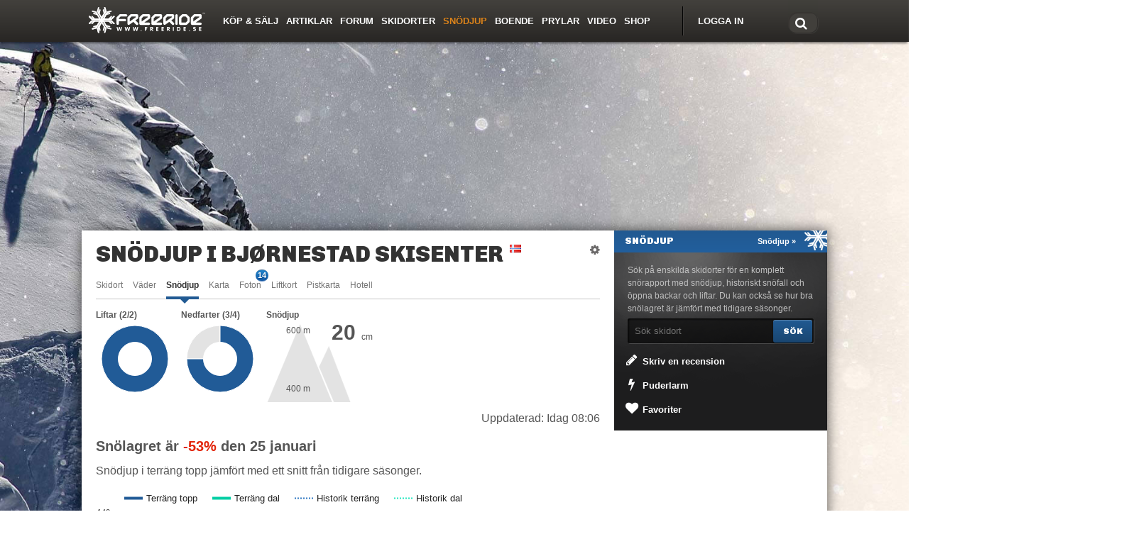

--- FILE ---
content_type: text/html; charset=UTF-8
request_url: https://www.freeride.se/snodjup/bjornestad/
body_size: 6920
content:
<!DOCTYPE html>
<html lang="sv">
<head>
<title>Snödjup i Bjørnestad Skisenter - Freeride</title>
<link rel="apple-touch-icon" href="/apple-touch-icon.png" />
<meta http-equiv="Content-Type" content="text/html; charset=UTF-8" />
<meta name="viewport" content="width=device-width, initial-scale=1.0" />
<meta name="robots" content="max-snippet:-1">
<meta name="robots" content="max-image-preview:large">
<meta name="robots" content="max-video-preview:-1">
<meta name="theme-color" content="#43413d" />
<meta property="og:title" content="Snödjup i Bjørnestad Skisenter" />
<meta property="og:description" content="Hur mycket snö är det just nu i Bjørnestad Skisenter? Se aktuellt snödjup men även historik av tidigare säsonger." /> 
<meta name="description" content="Hur mycket snö är det just nu i Bjørnestad Skisenter? Se aktuellt snödjup men även historik av tidigare säsonger.">
<meta property="og:image" content="https://www.freeride.se/img/misc/og_image_snodjup.png"/>
<meta property="og:url" content="https://www.freeride.se/snodjup/bjornestad/" />
<meta property="og:type" content="website" />
<meta property="fb:app_id" content="104339372949759">
<link rel="alternate" hreflang="sv" href="https://www.freeride.se/snodjup/bjornestad/">
<link rel="alternate" hreflang="x-default" href="https://www.freeride.com/snow-report/bjornestad/">
<link rel="alternate" hreflang="en" href="https://www.freeride.com/snow-report/bjornestad/">
<link rel="alternate" hreflang="fi" href="https://www.freeride.fi/lumen-syvyys/bjornestad/">
<link rel="alternate" hreflang="de" href="https://www.freeride.de/schneebericht/bjornestad/">

<link rel="stylesheet" href="/scripts/bootstrap3.min.css">
<link rel="stylesheet" href="/scripts/fonts/css/font-awesome.min.css">
<link rel="stylesheet" href="/scripts/fr-bootstrap3.css?v=54" type="text/css" media="all">



<link rel='dns-prefetch' href='//ajax.googleapis.com' />
<link rel='dns-prefetch' href='//securepubads.g.doubleclick.net' />
<script src="/js/ads.js?ad&banner_id=&ad_box_&adname=&adsize=&adslot=&show_ad_"></script>

<!-- Google Tag Manager -->
<script>(function(w,d,s,l,i){w[l]=w[l]||[];w[l].push({'gtm.start':
new Date().getTime(),event:'gtm.js'});var f=d.getElementsByTagName(s)[0],
j=d.createElement(s),dl=l!='dataLayer'?'&l='+l:'';j.async=true;j.src=
'https://www.googletagmanager.com/gtm.js?id='+i+dl;f.parentNode.insertBefore(j,f);
})(window,document,'script','dataLayer','GTM-MRVSFFT');</script>
<!-- End Google Tag Manager -->











<script async='async' src='https://macro.adnami.io/macro/spec/adsm.macro.b9b48d9e-bcc9-42af-b20e-0e2e64960e5a.js'></script>
<script>
  var adsmtag = adsmtag || {};
  adsmtag.cmd = adsmtag.cmd || [];
</script>

<!-- GAM freeride.se --->
<script async src="https://securepubads.g.doubleclick.net/tag/js/gpt.js"></script>
<script>
window.show_for_small = !1, window.show_for_medium = !1;
window.matchMedia('(min-width: 768px)').matches ? (window.show_for_medium = !0) : (window.show_for_small = !0);
window.googletag = window.googletag || {cmd: []};
googletag.cmd.push(function() {

	googletag.pubads().enableLazyLoad({
		fetchMarginPercent: 80,
		renderMarginPercent: 50,
		mobileScaling: 1.5
	});
	if(window.show_for_small) {
		googletag.defineSlot('/4467497/Freeride_SE_Mobile_Top', [300, 220], 'a-mobile_top').addService(googletag.pubads());
		window.frMobile1Slot = googletag.defineSlot('/4467497/Freeride_SE_Mobile1', [[320, 320], [320, 250], [320, 100], [320, 50], [300, 300], [300, 250], [300, 240], [300, 50]], 'a-mobile1').addService(googletag.pubads());
		googletag.defineSlot('/4467497/Freeride_SE_Mobile2', [[320, 320], [320, 250], [320, 100], [320, 50], [300, 300], [300, 250], [300, 240], [300, 50]], 'a-mobile2').addService(googletag.pubads());
	}
	if (window.show_for_medium) {
		googletag.defineSlot('/4467497/Freeride_SE_Top', [1, 2], 'a-top').addService(googletag.pubads());
		window.frPanorama1Slot = googletag.defineSlot('/4467497/Freeride_SE_Panorama1', [[1050, 240], [980, 120], [970, 90], [728, 90], [970, 250], [980, 240]], 'a-panorama1').addService(googletag.pubads());
		googletag.defineSlot('/4467497/Freeride_SE_Sidebar1', [300, 250], 'a-sidebar1').addService(googletag.pubads());
		window.frSidebar2Slot = googletag.defineSlot('/4467497/Freeride_SE_Sidebar2', [[160, 600], [250, 360], [300, 250], [250, 600], [300, 600]], 'a-sidebar2').addService(googletag.pubads());
		googletag.defineSlot('/4467497/Freeride_SE_Wallpaper', [[1920, 1140], [1920, 1080]], 'a-wallpaper').addService(googletag.pubads());
	}
	googletag.pubads().setTargeting('dep', 'resort');
googletag.pubads().setTargeting('title', 'Snödjup i Bjørnestad Skisenter');
googletag.pubads().setTargeting('url', '/snodjup/bjornestad/');

	googletag.pubads().collapseEmptyDivs();
	googletag.enableServices();
});
</script>




<script src="https://ajax.googleapis.com/ajax/libs/jquery/1.12.4/jquery.min.js"></script>








</head>
<body class="mainbody">



<!-- Google Tag Manager (noscript) -->
<noscript><iframe src="https://www.googletagmanager.com/ns.html?id=GTM-MRVSFFT"
height="0" width="0" style="display:none;visibility:hidden"></iframe></noscript>
<!-- End Google Tag Manager (noscript) -->

		
	<div id="wallpaper2" class="hidden-xs">
	<div class="anw1" id="a-wallpaper"><script>if(window.show_for_medium) { googletag.cmd.push(function() { googletag.display('a-wallpaper'); }); }</script></div>
</div>

	<div class="header-container">
				
								
				<div id="header-overlay"></div>

				<div class="header-wrapp">
					<div id="header">
						<div class="header-width">
							<a href="#" class="nav-opener visible-xs">opener</a>
							
																					<a href="#" class="login-opener visible-xs"></a>
								
							<div class="logo_freeride"><a href="https://www.freeride.se"><img src="/im/freeride_se_white.svg" alt="Freeride" width="165" height="38"></a></div>
	
							<div class="nav-holder">
								<strong class="title visible-xs">Navigation</strong>
								<div class="nav-frame">
									<!-- search-form -->
									<div class="search-form-box">
										<form action="/search/" class="search-form">
											<fieldset>
												<label for="search"><i class="fa fa-search" aria-hidden="true"></i></label>
												<input type="text" name="q" value="" id="search" placeholder="Sök" />
											</fieldset>
										</form>
									</div>

										
	
																															<!-- community -->
										<div class="community">
											<ul>
											<li class="link-login"><a href="https://www.freeride.se/forum/login/">Logga in</a></li>
											</ul>
										</div>
																						
										
	<ul id="nav">
<li class="opener"><a href="/annonser/" class="opener">Köp & Sälj</a></li><li class="opener"><a href="/artiklar/" class="opener">Artiklar</a><div class="drop-holder"><div class="drop"><ul>
<li><a href="/category/nyheter/">Nyheter</a></li>
<li><a href="/category/quiz/">Quiz</a></li>
<li><a href="/category/events/">Events</a></li>
<li><a href="/category/profiler/">Profiler</a></li>
<li><a href="/category/utrustning/">Utrustning</a></li>
<li><a href="/category/resor/">Resor</a></li>
<li><a href="/category/film/">Film</a></li>
<li><a href="/category/skolor/">Skolor</a></li>
<li><a href="/category/lavinsakerhet/">Lavinsäkerhet</a></li>
<li><a href="/category/tricktips/">Tricktips</a></li>
<li><a href="/category/kronika/">Krönika</a></li>
<li><a href="/category/nytt-om-freeride-se/">Nytt om Freeride.se</a></li>
</ul></div></div>
</li>
<li class="opener"><a href="/forum/" class="opener">Forum</a><div class="drop-holder"><div class="drop"><ul>
<li><a href="/forum/whats-new/posts/?skip=1">Nya inlägg</a></li>
<li><a href="/forum/forums/-/list">Forumlista</a></li>
<li><a href="/forum/search/?type=post">Sök</a></li>
<li><a href="/forum/members/">Medlemmar</a></li>
<li><a href="/forum/help/">Regler/Hjälp</a></li>
</ul></div></div>
</li>
<li class="opener"><a href="/skidorter/" class="opener">Skidorter</a><div class="drop-holder"><div class="drop"><ul>
<li><a href="/skidorter/powder-finder.php">Snöfallstoppen</a></li>
<li><a href="/skidorter/toplist.php">Topplistor</a></li>
<li><a href="/skidorter/skidorter-nara-mig.php">Skidorter nära mig</a></li>
<li><a href="/topptur/">Toppturer</a></li>
<li><a href="/liftkortspriser/">Liftkortspriser</a></li>
</ul></div></div>
</li>
<li class="opener active"><a href="/snodjup/" class="opener">Snödjup</a></li><li class="opener"><a href="/boende/" class="opener">Boende</a></li><li class="opener"><a href="/prylar/" class="opener">Prylar</a><div class="drop-holder"><div class="drop"><ul>
<li><a href="/prylar/skidor/">Skidor</a></li>
<li><a href="/prylar/pjaxor/">Pjäxor</a></li>
</ul></div></div>
</li>
<li class="opener"><a href="/video/" class="opener">Video</a><div class="drop-holder"><div class="drop"><ul>
<li><a href="/arets-krasch/">Årets Krasch</a></li>
</ul></div></div>
</li>
<li class="opener"><a href="https://shop.freeride.se" class="opener">Shop</a></li></ul>
	
								</div>
							</div>
						</div>
					</div>
					<div id="nav-fake"></div>
				</div>
	</div>


		
						<div class="login-slide visible-xs">
			<!-- login-box -->
			<div class="login-box">
				
					
					<ul class="add-nav">
						<li><a href="/forum/login/">Logga in</a></li>
					</ul>
	
								
			</div>
		</div>
			
	


	<div id="wrapper">
		<div class="w1">
			
	
	<div class='ant' id='a-top'><script>if(window.show_for_medium) { googletag.cmd.push(function() { googletag.display('a-top'); }); }</script></div>
<div id='a-mobile_top'><script>if(window.show_for_small) { googletag.cmd.push(function() { googletag.display('a-mobile_top'); }); }</script></div>
	
	<div class="anp1-container hidden-xs">
		<div class="anp1" id='a-panorama1'><script>if(window.show_for_medium) { googletag.cmd.push(function() { googletag.display('a-panorama1'); }); }</script></div>
	</div>	
		
	<div id="main">
						



<script type="text/javascript" src="https://www.gstatic.com/charts/loader.js"></script>
<script type="text/javascript">
google.charts.load('current', {packages: ['corechart', 'line'], 'language': 'sv'});
</script>
<script type="text/javascript">
function drawSnowpack(resort_id) {
	
	$.getJSON( "/skidorter/snowdata.php?resort_id="+resort_id+"&season="+$("#season_"+resort_id+"").val(), function( jsonData ) {
	  
		// Create our data table out of JSON data loaded from server.
		var data = new google.visualization.DataTable(jsonData);
		
		var date_formatter = new google.visualization.DateFormat({ 
		pattern: "d MMMM"
			}); 
		date_formatter.format(data, 0);

		var options = {
         chartArea: {width: '100%', left: 40, height: '80%'},
         curveType: 'function',
         legend: {position: 'top' },
        vAxis: {
            minValue: 0,
            textStyle: {fontSize: 11},
            format:'# cm',
            viewWindow: {min:0}
        },
        hAxis: {
            format: 'MMMM',
        },
        animation:{
	        duration: 500,
	        easing: 'out',
	        startup: true
	    },
	    lineWidth: 4, 
        interpolateNulls: true, 
        series: {
          0: { color: '#215b97' },
          1: { color: '#03CEA4' },
          2: { lineWidth: 2, color: '#2e77c2', lineDashStyle: [2, 2] },
          3: { lineWidth: 2, color: '#23e7be', lineDashStyle: [2, 2] }
        }
      };

      var chart = new google.visualization.LineChart(document.getElementById('snowpack_'+resort_id));
      chart.draw(data, options);
    
    });
    
}

</script>


<div class="main-content">
	<div class="content">
		<div class="album-holder resort">

			
			
			<div class="heading">
				<div class="pull-right"><a data-fancybox="" data-type="ajax" data-src="/a/modal.php?page=units_system" href="javascript:;" class="grey"><i class="fa fa-cog"></i></a></div>
				<h1>Snödjup i Bjørnestad Skisenter</h1>
				<span class="title_flag"><a href="/skidorter/norge/"><img src="/img/blank.gif" class="flag flag-no" alt="Skidorter i Norge" title="Skidorter i Norge" /></a></span>			</div>

			

	<!-- tabs-filter -->
	<div class="tabs-filter-area">
		<ul class="tabs-filter">
			<li><a href="/skidorter/bjornestad/">Skidort</a></li>
			<li><a href="/skidorter/bjornestad/vader/">Väder</a></li>
						<li class="active"><a href="/snodjup/bjornestad/">Snödjup</a></li>
			<li><a href="/skidorter/bjornestad/karta/">Karta</a></li>
						<li><a href="/skidorter/bjornestad/bilder/">Foton <span class="badge">14</span></a></li>									<li><a href="/skidorter/bjornestad/liftkort/">Liftkort</a></li>
						<li><a href="/skidorter/bjornestad/pistkarta/">Pistkarta</a></li>
			<li><a href="https://www.stay22.com/allez/roam?aid=fre&campaign=tablink&lat=58.66198220000000&lng=6.59333890000000" target="_blank">Hotell</a></li>
		</ul>
	</div>

<script type='text/javascript'>
var holder = jQuery('.tabs-filter-area');
var activeLink = jQuery('.tabs-filter li').filter('.active').find('>a');
if (activeLink.length>0)
holder.scrollLeft(activeLink.offset().left - holder.offset().left-30);
</script>

		
			<div class="tabs-content">
				
				
								
				


	
	

	

					
		<div class="liftchartdiv">
		<b>Liftar (2/2)</b><br />
		<div id="liftchart_3641"></div>
	</div>
		
	
		<div class="slopechartdiv">
		<b>Nedfarter (3/4)</b><br />
		<div id="slopechart_3641"></div>
	</div>
	

		<div class="snowchartdiv wide">
				<b>Snödjup</b>
		<div class="altitude_high">600 <span class="unit">m</span></div>
		<div class="altitude_low">400 <span class="unit">m</span></div>
		<div class="snow_high">20 <span class="unit">cm</span></div>																	</div>
	




		
	<div class="avalanchediv">
	
		
	
	</div>
		
		
		<div class="clearfix" style="padding-bottom: 10px;"></div>
		<div class="clearfix" style="padding-bottom: 10px; text-align: right;">Uppdaterad: Idag 08:06</div>
	
	
				<div class="anm1-container visible-xs">
		<div class="anm1" id="a-mobile1"><script>if(window.show_for_small) { googletag.cmd.push(function() { googletag.display('a-mobile1'); }); }</script></div>
	</div>		


	
		
	

		


	
                <div class="history_snowpack">Snölagret är <span class="minus">-53%</span> den 25 januari</div>
                Snödjup i terräng topp jämfört med ett snitt från tidigare säsonger.<br>
                

<div id="snowpack_3641" class="snowpack_chart"></div>

<script>
google.charts.setOnLoadCallback(function() {
  return drawSnowpack(3641);
})
</script>

	När kommer nästa snöfall? Kolla våra 9-dagars <a href="/skidorter/bjornestad/vader/">snöprognos från Bjørnestad Skisenter</a><br><br>



		

	
		<div class="horizontal_scroll">
			<table class="table table-striped">
			<thead>
			<tr>
							<th style="min-width:94px;">Datum</th>
							<th>Terräng topp</th>
							<th>Nedfarter topp</th>
							<th>Terräng dal</th>
							<th>Nedfarter dal</th>
							<th>Nysnö 24H topp</th>
							<th>Nysnö 24H dal</th>
						</tr>
			</thead>
			<tbody>
		
						<tr>
								<td>25 jan 2026</td>
								<td>20 <span class="unit">cm</span></td>
								<td>40 <span class="unit">cm</span></td>
								<td><span style='color: #939393;'>-</span></td>
								<td><span style='color: #939393;'>-</span></td>
								<td><span style="color: #939393;">0 <span class="unit">cm</span></span></td>
								<td><span style="color: #939393;">-</span></td>
							</tr>
						<tr>
								<td>24 jan 2026</td>
								<td>20 <span class="unit">cm</span></td>
								<td>40 <span class="unit">cm</span></td>
								<td><span style='color: #939393;'>-</span></td>
								<td><span style='color: #939393;'>-</span></td>
								<td>2 <span class="unit">cm</span></td>
								<td><span style="color: #939393;">-</span></td>
							</tr>
						<tr>
								<td>18 jan 2026</td>
								<td>20 <span class="unit">cm</span></td>
								<td>40 <span class="unit">cm</span></td>
								<td><span style='color: #939393;'>-</span></td>
								<td><span style='color: #939393;'>-</span></td>
								<td><span style="color: #939393;">0 <span class="unit">cm</span></span></td>
								<td><span style="color: #939393;">-</span></td>
							</tr>
						<tr>
								<td>13 jan 2026</td>
								<td>20 <span class="unit">cm</span></td>
								<td>40 <span class="unit">cm</span></td>
								<td><span style='color: #939393;'>-</span></td>
								<td><span style='color: #939393;'>-</span></td>
								<td>15 <span class="unit">cm</span></td>
								<td><span style="color: #939393;">-</span></td>
							</tr>
						</tbody>
			</table>
		</div>
	
		<div class="clearfix"></div>
		Källa: Fnugg<br>

             
        <br>   

	
		







<script type="text/javascript">
google.charts.setOnLoadCallback(drawChart);
function drawChart() {

	var options_donut = {
         'chartArea': {'width': '85%', 'height': '85%'},
        slices: {
          0: { color: '#215b97' },
          1: { color: '#e3e3e3' }
        },
        legend: 'none',
		pieHole: 0.5,
		pieSliceText: 'none',
		fontSize: 12,
		width: 110,
		height: 110,
	};

	
	
	var lift_data = google.visualization.arrayToDataTable([
		['Status', 'Nr'],
		['Öppna', 2],
		['Stängda', 0]
	]);

	var chart = new google.visualization.PieChart(document.getElementById('liftchart_3641'));
	chart.draw(lift_data, options_donut);


	
	var slope_data = google.visualization.arrayToDataTable([
		['Status', 'Nr'],
		['Öppna', 3],
		['Stängda', 1]
	]);

	var chart = new google.visualization.PieChart(document.getElementById('slopechart_3641'));
	chart.draw(slope_data, options_donut);


}
</script>







			</div>
		</div>
	</div>
	<div class="sidebar">
	
		

<div class="widget widget_actions dark">
	<div class="heading"><a href="/snodjup/">Snödjup »</a><h3 class="widget-title">Snödjup</h3></div>
	<div class="widget-content">
		
		<form action="/skidorter/search.php" method="get">
		<div class="area">
			<p>Sök på enskilda skidorter för en komplett snörapport med snödjup, historiskt snöfall och öppna backar och liftar. Du kan också se hur bra snölagret är jämfört med tidigare säsonger.</p>
			<div class="field">
				<input type="text" name="resort" class="search_resort" placeholder="Sök skidort" />
				<input type="submit" value="Sök" class="button" />
			</div>
		</div>
		</form>

		<ul>
		<li><a href="/review/user_review.php?obj=resort_review&obj_id=3641" rel="nofollow"><i class="fa fa-pencil fa-fw"></i> Skriv en recension</a></li>
		<li><a href="/skidorter/powder-alert-subscribe.php"><i class="fa fa-bolt fa-fw"></i> Puderlarm</a></li>
					<li><a href="/skidorter/favorites.php"><i class="fa fa-heart fa-fw"></i> Favoriter</a></li>
				</ul>
		

	</div>
</div>

	<div class="ans1-container hidden-xs">
		<div class="ans1" id='a-sidebar1'><script>if(window.show_for_medium) { googletag.cmd.push(function() { googletag.display('a-sidebar1'); }); }</script></div>
	</div>

<div class="widget widget_text dark">
	<div class="heading"><h3 class="widget-title">Skidresor och säkerhet</h3></div>
	<div class="widget-content">
	
		<div style="background-color: white; overflow:auto; padding: 8px 8px 0 8px;">

		
		<div class="agency-box">
		<a href="/skidorter/agency.php?s=recco"><img src="/img/resort/agency/recco.gif" alt="Recco" style="padding: 2px; width: 120px; border:0;"></a><br>
		</div>

		
		<div class="agency-box">
		<a href="/skidorter/agency.php?s=activeski"><img src="/img/resort/agency/activeski.gif" alt="Skidresor med Active Ski" style="padding: 2px; width: 120px; border:0;"></a><br>
		</div>

		
		</div>
	</div>
</div>	
		

<div class="sticky_sidebar">
	<div class="ans2-container hidden-xs">
		<div class="ans2" id='a-sidebar2'><script>if(window.show_for_medium) { googletag.cmd.push(function() { googletag.display('a-sidebar2'); }); }</script></div>
	</div></div>

<script>
$(document).ready(function(){
	$('.search_resort').autoComplete({
		minChars: 1,
	    source: function(term, response){
	        $.getJSON('/a/resort.php?what=snow_report', { q: term }, function(data){ response(data); });
	    },
	    renderItem: function (item, search){
	        search = search.replace(/[-\/\\^$*+?.()|[\]{}]/g, '\\$&');
	        var re = new RegExp("(" + search.split(' ').join('|') + ")", "gi");
	        return '<div class="autocomplete-suggestion" data-id="'+item[0]+'" data-url="'+item[2]+'" data-val="'+search+'">'+item[1].replace(re, "<b>$1</b>")+' ('+item[3]+')</div>';
	    },
	    onSelect: function(e, term, item){
			e.preventDefault();
		    window.location = item.data('url');
	    }
	});
});
</script>


	
	</div>
</div>

							</div></div></div>


<!-- footer-container -->
<div class="footer-hidden-holder">
    <div id="footer-container">
	<!-- mountains -->
	<span class="mountains"></span>
	<!-- footer -->
	<div class="footer">
	    <div class="page-width">
		<!-- footer-nav -->
		<div class="footer-nav hidden-xs">
		    <ul>
			<li>
<h4>Artiklar</h4>
<ul>
<li><a href="/category/nyheter/">Nyheter</a></li>
<li><a href="/category/events/">Events</a></li>
<li><a href="/category/profiler/">Profiler</a></li>
<li><a href="/category/utrustning/">Utrustning</a></li>
<li><a href="/category/resor/">Resor</a></li>
<li><a href="/category/film/">Film</a></li>
<li><a href="/category/skolor/">Skolor</a></li>
<li><a href="/category/notiser/">Skidskvaller</a></li>
<li><a href="/category/kronika/">Krönika</a></li>
<li><a href="/category/nytt-om-freeride-se/">Nytt om Freeride.se</a></li>
</ul>

			</li>
			<li>

<h4>Tjänster</h4>
<ul>
<li><a href="/forum/">Forum</a></li>
<li><a href="/skidorter/">Skidorter</a></li>
<li><a href="/boende/">Boende</a></li>
<li><a href="/video/">Video</a></li>
<li><a href="/photo/">Foto</a></li>
<li><a href="/skidresor/">Skidresor</a></li>
<li><a href="/lavinrisk/">Lavinfara</a></li>
<li><a href="/tag/medlemstavling/">Medlemstävlingar</a></li>
<li><a href="/skidorter/safsen/">Säfsen</a></li>
<li><a href="/skidorter/kittelfjall/">Kittelfjäll</a></li>
</ul>

			</li>
			<li>

<h4>&nbsp;</h4>
<ul>
<li><a href="/annonser/">Köp & Sälj</a></li>
<li><a href="/prylar/">Prylar</a></li>
<li><a href="/review/">Recensioner</a></li>
<li><a href="/testpilot/">Testpilot</a></li>
<li><a href="https://shop.freeride.se">Shop</a></li>
<li><a href="/snodjup/">Snödjup</a></li>
<li><a href="/skidorter/romme-alpin/">Romme Alpin</a></li>
<li><a href="/skidorter/branas/">Branäs</a></li>
<li><a href="/skidorter/klappen/">Kläppen</a></li>
</ul>


			</li>
		    </ul>
		</div>
		<!-- media-box -->
		<div class="media-box">
		    <!-- social -->
		    <div class="social">
			<h4>Följ oss</h4>
			<ul>
			    <li><a href="/newsletter/" rel="noopener" class="newsletter" title="Nyhetsbrev"><i class="fa fa-envelope-o"></i></a></li>
			    <li><a href="https://www.youtube.com/c/freeridese?sub_confirmation=1" target="_blank" rel="noopener" class="youtube" title="Youtube"><i class="fa fa-youtube-play"></i></a></li>
			    <li><a href="https://www.facebook.com/freeride" target="_blank" rel="noopener" class="fb" title="Facebook"><i class="fa fa-facebook-square"></i></a></li>
			    <li><a href="https://www.instagram.com/freeride.se/" target="_blank" rel="noopener" class="inst" title="Instagram"><i class="fa fa-instagram"></i></a></li>
			    <li><a href="https://www.freeride.se/rss-feed/" class="rss" title="Rss"><i class="fa fa-rss-square"></i></a></li>
			</ul>
		    </div>
		</div>
		<!-- info-links -->
		<div class="info-links">

<h4>Information</h4>
<ul>
<li><a href="/om-freeride/">Om Freeride</a></li>
<li><a href="/faq/">FAQ</a></li>
<li><a href="/forum/help/terms/">Regler & användarvillkor</a></li>
<li><a href="/annonsera/">Annonsera</a></li>
<li><a href="/kontakta-oss/">Kontakta oss</a></li>
<li><a href="/integritetspolicy/">Integritetspolicy</a></li>
<li><a href="/innehallspolicy/">Innehållspolicy</a></li>
</ul>

		</div>
		
		<div class="policy">När du gör ett köp via länkar på vår webbplats får vi ibland en provision. Det bidrar till att finansiera och utveckla vår sajt. Läs mer i vår <a href="/innehallspolicy/">policy</a>.</div>
		
	    </div>
	</div>
    </div>
</div>











<script src="https://ajax.googleapis.com/ajax/libs/webfont/1.6.26/webfont.js"></script>
<script>
 WebFont.load({
    google: {
      families: ['Chivo:400,900&display=swap']
    }
  });
</script>
<script src="/scripts/fr_js1.js?v=14"></script>






</body>
</html>

--- FILE ---
content_type: text/html; charset=UTF-8
request_url: https://www.freeride.se/skidorter/snowdata.php?resort_id=3641&season=undefined
body_size: 677
content:
{"cols":[{"label":"Dag","type":"date"},{"label":"Terr\u00e4ng topp","type":"number"},{"label":"Terr\u00e4ng dal","type":"number"},{"label":"Historik terr\u00e4ng","type":"number"},{"label":"Historik dal","type":"number"}],"rows":[{"c":[{"v":"Date(2025, 9, 15)"},{"v":"_"},{"v":"_"},{"v":"_"},{"v":"_"}]},{"c":[{"v":"Date(2025, 9, 16)"},{"v":"_"},{"v":"_"},{"v":"_"},{"v":"_"}]},{"c":[{"v":"Date(2025, 9, 17)"},{"v":"_"},{"v":"_"},{"v":"_"},{"v":"_"}]},{"c":[{"v":"Date(2025, 9, 18)"},{"v":"_"},{"v":"_"},{"v":"_"},{"v":"_"}]},{"c":[{"v":"Date(2025, 9, 19)"},{"v":"_"},{"v":"_"},{"v":"_"},{"v":"_"}]},{"c":[{"v":"Date(2025, 9, 20)"},{"v":"_"},{"v":"_"},{"v":"_"},{"v":"_"}]},{"c":[{"v":"Date(2025, 9, 21)"},{"v":"_"},{"v":"_"},{"v":"_"},{"v":"_"}]},{"c":[{"v":"Date(2025, 9, 22)"},{"v":"_"},{"v":"_"},{"v":"_"},{"v":"_"}]},{"c":[{"v":"Date(2025, 9, 23)"},{"v":"_"},{"v":"_"},{"v":"_"},{"v":"_"}]},{"c":[{"v":"Date(2025, 9, 24)"},{"v":"_"},{"v":"_"},{"v":"_"},{"v":"_"}]},{"c":[{"v":"Date(2025, 9, 25)"},{"v":"_"},{"v":"_"},{"v":"_"},{"v":"_"}]},{"c":[{"v":"Date(2025, 9, 26)"},{"v":"_"},{"v":"_"},{"v":"_"},{"v":"_"}]},{"c":[{"v":"Date(2025, 9, 27)"},{"v":"_"},{"v":"_"},{"v":"_"},{"v":"_"}]},{"c":[{"v":"Date(2025, 9, 28)"},{"v":"_"},{"v":"_"},{"v":"_"},{"v":"_"}]},{"c":[{"v":"Date(2025, 9, 29)"},{"v":"_"},{"v":"_"},{"v":"_"},{"v":"_"}]},{"c":[{"v":"Date(2025, 9, 30)"},{"v":"_"},{"v":"_"},{"v":"_"},{"v":"_"}]},{"c":[{"v":"Date(2025, 9, 31)"},{"v":"_"},{"v":"_"},{"v":"_"},{"v":"_"}]},{"c":[{"v":"Date(2025, 10, 1)"},{"v":"_"},{"v":"_"},{"v":"_"},{"v":"_"}]},{"c":[{"v":"Date(2025, 10, 2)"},{"v":"_"},{"v":"_"},{"v":"_"},{"v":"_"}]},{"c":[{"v":"Date(2025, 10, 3)"},{"v":"_"},{"v":"_"},{"v":"_"},{"v":"_"}]},{"c":[{"v":"Date(2025, 10, 4)"},{"v":"_"},{"v":"_"},{"v":"_"},{"v":"_"}]},{"c":[{"v":"Date(2025, 10, 5)"},{"v":"_"},{"v":"_"},{"v":"_"},{"v":"_"}]},{"c":[{"v":"Date(2025, 10, 6)"},{"v":"_"},{"v":"_"},{"v":"_"},{"v":"_"}]},{"c":[{"v":"Date(2025, 10, 7)"},{"v":"_"},{"v":"_"},{"v":"_"},{"v":"_"}]},{"c":[{"v":"Date(2025, 10, 8)"},{"v":"_"},{"v":"_"},{"v":"_"},{"v":"_"}]},{"c":[{"v":"Date(2025, 10, 9)"},{"v":"_"},{"v":"_"},{"v":"_"},{"v":"_"}]},{"c":[{"v":"Date(2025, 10, 10)"},{"v":"_"},{"v":"_"},{"v":"_"},{"v":"_"}]},{"c":[{"v":"Date(2025, 10, 11)"},{"v":"_"},{"v":"_"},{"v":"_"},{"v":"_"}]},{"c":[{"v":"Date(2025, 10, 12)"},{"v":"_"},{"v":"_"},{"v":"_"},{"v":"_"}]},{"c":[{"v":"Date(2025, 10, 13)"},{"v":"_"},{"v":"_"},{"v":"_"},{"v":"_"}]},{"c":[{"v":"Date(2025, 10, 14)"},{"v":"_"},{"v":"_"},{"v":"_"},{"v":"_"}]},{"c":[{"v":"Date(2025, 10, 15)"},{"v":"_"},{"v":"_"},{"v":"_"},{"v":"_"}]},{"c":[{"v":"Date(2025, 10, 16)"},{"v":"_"},{"v":"_"},{"v":"_"},{"v":"_"}]},{"c":[{"v":"Date(2025, 10, 17)"},{"v":"_"},{"v":"_"},{"v":"_"},{"v":"_"}]},{"c":[{"v":"Date(2025, 10, 18)"},{"v":"_"},{"v":"_"},{"v":"_"},{"v":"_"}]},{"c":[{"v":"Date(2025, 10, 19)"},{"v":"_"},{"v":"_"},{"v":"_"},{"v":"_"}]},{"c":[{"v":"Date(2025, 10, 20)"},{"v":"_"},{"v":"_"},{"v":"_"},{"v":"_"}]},{"c":[{"v":"Date(2025, 10, 21)"},{"v":"_"},{"v":"_"},{"v":"_"},{"v":"_"}]},{"c":[{"v":"Date(2025, 10, 22)"},{"v":"_"},{"v":"_"},{"v":"_"},{"v":"_"}]},{"c":[{"v":"Date(2025, 10, 23)"},{"v":"_"},{"v":"_"},{"v":"_"},{"v":"_"}]},{"c":[{"v":"Date(2025, 10, 24)"},{"v":"_"},{"v":"_"},{"v":"_"},{"v":"_"}]},{"c":[{"v":"Date(2025, 10, 25)"},{"v":"_"},{"v":"_"},{"v":"_"},{"v":"_"}]},{"c":[{"v":"Date(2025, 10, 26)"},{"v":"_"},{"v":"_"},{"v":"_"},{"v":"_"}]},{"c":[{"v":"Date(2025, 10, 27)"},{"v":"_"},{"v":"_"},{"v":"_"},{"v":"_"}]},{"c":[{"v":"Date(2025, 10, 28)"},{"v":"_"},{"v":"_"},{"v":"_"},{"v":"_"}]},{"c":[{"v":"Date(2025, 10, 29)"},{"v":"_"},{"v":"_"},{"v":"_"},{"v":"_"}]},{"c":[{"v":"Date(2025, 10, 30)"},{"v":"_"},{"v":"_"},{"v":"_"},{"v":"_"}]},{"c":[{"v":"Date(2025, 11, 1)"},{"v":"_"},{"v":"_"},{"v":"_"},{"v":"_"}]},{"c":[{"v":"Date(2025, 11, 2)"},{"v":"_"},{"v":"_"},{"v":"_"},{"v":"_"}]},{"c":[{"v":"Date(2025, 11, 3)"},{"v":"_"},{"v":"_"},{"v":"_"},{"v":"_"}]},{"c":[{"v":"Date(2025, 11, 4)"},{"v":"_"},{"v":"_"},{"v":"_"},{"v":"_"}]},{"c":[{"v":"Date(2025, 11, 5)"},{"v":"_"},{"v":"_"},{"v":"_"},{"v":"_"}]},{"c":[{"v":"Date(2025, 11, 6)"},{"v":"_"},{"v":"_"},{"v":"_"},{"v":"_"}]},{"c":[{"v":"Date(2025, 11, 7)"},{"v":"_"},{"v":"_"},{"v":"_"},{"v":"_"}]},{"c":[{"v":"Date(2025, 11, 8)"},{"v":"_"},{"v":"_"},{"v":"_"},{"v":"_"}]},{"c":[{"v":"Date(2025, 11, 9)"},{"v":"_"},{"v":"_"},{"v":"_"},{"v":"_"}]},{"c":[{"v":"Date(2025, 11, 10)"},{"v":"_"},{"v":"_"},{"v":"_"},{"v":"_"}]},{"c":[{"v":"Date(2025, 11, 11)"},{"v":"_"},{"v":"_"},{"v":"_"},{"v":"_"}]},{"c":[{"v":"Date(2025, 11, 12)"},{"v":"_"},{"v":"_"},{"v":"_"},{"v":"_"}]},{"c":[{"v":"Date(2025, 11, 13)"},{"v":"_"},{"v":"_"},{"v":"_"},{"v":"_"}]},{"c":[{"v":"Date(2025, 11, 14)"},{"v":"_"},{"v":"_"},{"v":"_"},{"v":"_"}]},{"c":[{"v":"Date(2025, 11, 15)"},{"v":"_"},{"v":"_"},{"v":"_"},{"v":"_"}]},{"c":[{"v":"Date(2025, 11, 16)"},{"v":"_"},{"v":"_"},{"v":"_"},{"v":"_"}]},{"c":[{"v":"Date(2025, 11, 17)"},{"v":"_"},{"v":"_"},{"v":"_"},{"v":"_"}]},{"c":[{"v":"Date(2025, 11, 18)"},{"v":"_"},{"v":"_"},{"v":"_"},{"v":"_"}]},{"c":[{"v":"Date(2025, 11, 19)"},{"v":"_"},{"v":"_"},{"v":"_"},{"v":"_"}]},{"c":[{"v":"Date(2025, 11, 20)"},{"v":"_"},{"v":"_"},{"v":"_"},{"v":"_"}]},{"c":[{"v":"Date(2025, 11, 21)"},{"v":"_"},{"v":"_"},{"v":"_"},{"v":"_"}]},{"c":[{"v":"Date(2025, 11, 22)"},{"v":"_"},{"v":"_"},{"v":"_"},{"v":"_"}]},{"c":[{"v":"Date(2025, 11, 23)"},{"v":"_"},{"v":"_"},{"v":"_"},{"v":"_"}]},{"c":[{"v":"Date(2025, 11, 24)"},{"v":"_"},{"v":"_"},{"v":"_"},{"v":"_"}]},{"c":[{"v":"Date(2025, 11, 25)"},{"v":"_"},{"v":"_"},{"v":"_"},{"v":"_"}]},{"c":[{"v":"Date(2025, 11, 26)"},{"v":"_"},{"v":"_"},{"v":"_"},{"v":"_"}]},{"c":[{"v":"Date(2025, 11, 27)"},{"v":"_"},{"v":"_"},{"v":"_"},{"v":"_"}]},{"c":[{"v":"Date(2025, 11, 28)"},{"v":"_"},{"v":"_"},{"v":"_"},{"v":"_"}]},{"c":[{"v":"Date(2025, 11, 29)"},{"v":"_"},{"v":"_"},{"v":"_"},{"v":"_"}]},{"c":[{"v":"Date(2025, 11, 30)"},{"v":"_"},{"v":"_"},{"v":"_"},{"v":"_"}]},{"c":[{"v":"Date(2025, 11, 31)"},{"v":"_"},{"v":"_"},{"v":"_"},{"v":"_"}]},{"c":[{"v":"Date(2026, 0, 1)"},{"v":"_"},{"v":"_"},{"v":"_"},{"v":"_"}]},{"c":[{"v":"Date(2026, 0, 2)"},{"v":"_"},{"v":"_"},{"v":"_"},{"v":"_"}]},{"c":[{"v":"Date(2026, 0, 3)"},{"v":"_"},{"v":"_"},{"v":"_"},{"v":"_"}]},{"c":[{"v":"Date(2026, 0, 4)"},{"v":"_"},{"v":"_"},{"v":"_"},{"v":"_"}]},{"c":[{"v":"Date(2026, 0, 5)"},{"v":"_"},{"v":"_"},{"v":"_"},{"v":"_"}]},{"c":[{"v":"Date(2026, 0, 6)"},{"v":"_"},{"v":"_"},{"v":"_"},{"v":"_"}]},{"c":[{"v":"Date(2026, 0, 7)"},{"v":"_"},{"v":"_"},{"v":"_"},{"v":"_"}]},{"c":[{"v":"Date(2026, 0, 8)"},{"v":"_"},{"v":"_"},{"v":"_"},{"v":"_"}]},{"c":[{"v":"Date(2026, 0, 9)"},{"v":"_"},{"v":"_"},{"v":"_"},{"v":"_"}]},{"c":[{"v":"Date(2026, 0, 10)"},{"v":"_"},{"v":"_"},{"v":"_"},{"v":"_"}]},{"c":[{"v":"Date(2026, 0, 11)"},{"v":"_"},{"v":"_"},{"v":"_"},{"v":"_"}]},{"c":[{"v":"Date(2026, 0, 12)"},{"v":"_"},{"v":"_"},{"v":"_"},{"v":"_"}]},{"c":[{"v":"Date(2026, 0, 13)"},{"v":20},{"v":"_"},{"v":"_"},{"v":"_"}]},{"c":[{"v":"Date(2026, 0, 14)"},{"v":"_"},{"v":"_"},{"v":"_"},{"v":"_"}]},{"c":[{"v":"Date(2026, 0, 15)"},{"v":"_"},{"v":"_"},{"v":"_"},{"v":"_"}]},{"c":[{"v":"Date(2026, 0, 16)"},{"v":"_"},{"v":"_"},{"v":"_"},{"v":"_"}]},{"c":[{"v":"Date(2026, 0, 17)"},{"v":"_"},{"v":"_"},{"v":"_"},{"v":"_"}]},{"c":[{"v":"Date(2026, 0, 18)"},{"v":20},{"v":"_"},{"v":48},{"v":"_"}]},{"c":[{"v":"Date(2026, 0, 19)"},{"v":"_"},{"v":"_"},{"v":"_"},{"v":"_"}]},{"c":[{"v":"Date(2026, 0, 20)"},{"v":"_"},{"v":"_"},{"v":75},{"v":"_"}]},{"c":[{"v":"Date(2026, 0, 21)"},{"v":"_"},{"v":"_"},{"v":80},{"v":"_"}]},{"c":[{"v":"Date(2026, 0, 22)"},{"v":"_"},{"v":"_"},{"v":"_"},{"v":"_"}]},{"c":[{"v":"Date(2026, 0, 23)"},{"v":"_"},{"v":"_"},{"v":"_"},{"v":"_"}]},{"c":[{"v":"Date(2026, 0, 24)"},{"v":20},{"v":"_"},{"v":"_"},{"v":"_"}]},{"c":[{"v":"Date(2026, 0, 25)"},{"v":20},{"v":"_"},{"v":42},{"v":"_"}]},{"c":[{"v":"Date(2026, 0, 26)"},{"v":"_"},{"v":"_"},{"v":"_"},{"v":"_"}]},{"c":[{"v":"Date(2026, 0, 27)"},{"v":"_"},{"v":"_"},{"v":"_"},{"v":"_"}]},{"c":[{"v":"Date(2026, 0, 28)"},{"v":"_"},{"v":"_"},{"v":57},{"v":"_"}]},{"c":[{"v":"Date(2026, 0, 29)"},{"v":"_"},{"v":"_"},{"v":"_"},{"v":"_"}]},{"c":[{"v":"Date(2026, 0, 30)"},{"v":"_"},{"v":"_"},{"v":"_"},{"v":"_"}]},{"c":[{"v":"Date(2026, 0, 31)"},{"v":"_"},{"v":"_"},{"v":"_"},{"v":"_"}]},{"c":[{"v":"Date(2026, 1, 1)"},{"v":"_"},{"v":"_"},{"v":"_"},{"v":"_"}]},{"c":[{"v":"Date(2026, 1, 2)"},{"v":"_"},{"v":"_"},{"v":70},{"v":"_"}]},{"c":[{"v":"Date(2026, 1, 3)"},{"v":"_"},{"v":"_"},{"v":72},{"v":"_"}]},{"c":[{"v":"Date(2026, 1, 4)"},{"v":"_"},{"v":"_"},{"v":"_"},{"v":"_"}]},{"c":[{"v":"Date(2026, 1, 5)"},{"v":"_"},{"v":"_"},{"v":"_"},{"v":"_"}]},{"c":[{"v":"Date(2026, 1, 6)"},{"v":"_"},{"v":"_"},{"v":"_"},{"v":"_"}]},{"c":[{"v":"Date(2026, 1, 7)"},{"v":"_"},{"v":"_"},{"v":"_"},{"v":"_"}]},{"c":[{"v":"Date(2026, 1, 8)"},{"v":"_"},{"v":"_"},{"v":73},{"v":"_"}]},{"c":[{"v":"Date(2026, 1, 9)"},{"v":"_"},{"v":"_"},{"v":"_"},{"v":"_"}]},{"c":[{"v":"Date(2026, 1, 10)"},{"v":"_"},{"v":"_"},{"v":95},{"v":"_"}]},{"c":[{"v":"Date(2026, 1, 11)"},{"v":"_"},{"v":"_"},{"v":122},{"v":"_"}]},{"c":[{"v":"Date(2026, 1, 12)"},{"v":"_"},{"v":"_"},{"v":"_"},{"v":"_"}]},{"c":[{"v":"Date(2026, 1, 13)"},{"v":"_"},{"v":"_"},{"v":120},{"v":"_"}]},{"c":[{"v":"Date(2026, 1, 14)"},{"v":"_"},{"v":"_"},{"v":122},{"v":"_"}]},{"c":[{"v":"Date(2026, 1, 15)"},{"v":"_"},{"v":"_"},{"v":117},{"v":"_"}]},{"c":[{"v":"Date(2026, 1, 16)"},{"v":"_"},{"v":"_"},{"v":100},{"v":"_"}]},{"c":[{"v":"Date(2026, 1, 17)"},{"v":"_"},{"v":"_"},{"v":85},{"v":"_"}]},{"c":[{"v":"Date(2026, 1, 18)"},{"v":"_"},{"v":"_"},{"v":105},{"v":"_"}]},{"c":[{"v":"Date(2026, 1, 19)"},{"v":"_"},{"v":"_"},{"v":42},{"v":"_"}]},{"c":[{"v":"Date(2026, 1, 20)"},{"v":"_"},{"v":"_"},{"v":125},{"v":"_"}]},{"c":[{"v":"Date(2026, 1, 21)"},{"v":"_"},{"v":"_"},{"v":62},{"v":"_"}]},{"c":[{"v":"Date(2026, 1, 22)"},{"v":"_"},{"v":"_"},{"v":"_"},{"v":"_"}]},{"c":[{"v":"Date(2026, 1, 23)"},{"v":"_"},{"v":"_"},{"v":88},{"v":"_"}]},{"c":[{"v":"Date(2026, 1, 24)"},{"v":"_"},{"v":"_"},{"v":62},{"v":"_"}]},{"c":[{"v":"Date(2026, 1, 25)"},{"v":"_"},{"v":"_"},{"v":67},{"v":"_"}]},{"c":[{"v":"Date(2026, 1, 26)"},{"v":"_"},{"v":"_"},{"v":122},{"v":"_"}]},{"c":[{"v":"Date(2026, 1, 27)"},{"v":"_"},{"v":"_"},{"v":78},{"v":"_"}]},{"c":[{"v":"Date(2026, 1, 28)"},{"v":"_"},{"v":"_"},{"v":37},{"v":"_"}]},{"c":[{"v":"Date(2026, 2, 1)"},{"v":"_"},{"v":"_"},{"v":"_"},{"v":"_"}]},{"c":[{"v":"Date(2026, 2, 2)"},{"v":"_"},{"v":"_"},{"v":72},{"v":"_"}]},{"c":[{"v":"Date(2026, 2, 3)"},{"v":"_"},{"v":"_"},{"v":90},{"v":"_"}]},{"c":[{"v":"Date(2026, 2, 4)"},{"v":"_"},{"v":"_"},{"v":95},{"v":"_"}]},{"c":[{"v":"Date(2026, 2, 5)"},{"v":"_"},{"v":"_"},{"v":52},{"v":"_"}]},{"c":[{"v":"Date(2026, 2, 6)"},{"v":"_"},{"v":"_"},{"v":"_"},{"v":"_"}]},{"c":[{"v":"Date(2026, 2, 7)"},{"v":"_"},{"v":"_"},{"v":93},{"v":"_"}]},{"c":[{"v":"Date(2026, 2, 8)"},{"v":"_"},{"v":"_"},{"v":52},{"v":"_"}]},{"c":[{"v":"Date(2026, 2, 9)"},{"v":"_"},{"v":"_"},{"v":52},{"v":"_"}]},{"c":[{"v":"Date(2026, 2, 10)"},{"v":"_"},{"v":"_"},{"v":"_"},{"v":"_"}]},{"c":[{"v":"Date(2026, 2, 11)"},{"v":"_"},{"v":"_"},{"v":93},{"v":"_"}]},{"c":[{"v":"Date(2026, 2, 12)"},{"v":"_"},{"v":"_"},{"v":"_"},{"v":"_"}]},{"c":[{"v":"Date(2026, 2, 13)"},{"v":"_"},{"v":"_"},{"v":"_"},{"v":"_"}]},{"c":[{"v":"Date(2026, 2, 14)"},{"v":"_"},{"v":"_"},{"v":73},{"v":"_"}]},{"c":[{"v":"Date(2026, 2, 15)"},{"v":"_"},{"v":"_"},{"v":87},{"v":"_"}]},{"c":[{"v":"Date(2026, 2, 16)"},{"v":"_"},{"v":"_"},{"v":87},{"v":"_"}]},{"c":[{"v":"Date(2026, 2, 17)"},{"v":"_"},{"v":"_"},{"v":93},{"v":"_"}]},{"c":[{"v":"Date(2026, 2, 18)"},{"v":"_"},{"v":"_"},{"v":93},{"v":"_"}]},{"c":[{"v":"Date(2026, 2, 19)"},{"v":"_"},{"v":"_"},{"v":52},{"v":"_"}]},{"c":[{"v":"Date(2026, 2, 20)"},{"v":"_"},{"v":"_"},{"v":"_"},{"v":"_"}]},{"c":[{"v":"Date(2026, 2, 21)"},{"v":"_"},{"v":"_"},{"v":"_"},{"v":"_"}]},{"c":[{"v":"Date(2026, 2, 22)"},{"v":"_"},{"v":"_"},{"v":28},{"v":"_"}]},{"c":[{"v":"Date(2026, 2, 23)"},{"v":"_"},{"v":"_"},{"v":95},{"v":"_"}]},{"c":[{"v":"Date(2026, 2, 24)"},{"v":"_"},{"v":"_"},{"v":95},{"v":"_"}]},{"c":[{"v":"Date(2026, 2, 25)"},{"v":"_"},{"v":"_"},{"v":47},{"v":"_"}]},{"c":[{"v":"Date(2026, 2, 26)"},{"v":"_"},{"v":"_"},{"v":87},{"v":"_"}]},{"c":[{"v":"Date(2026, 2, 27)"},{"v":"_"},{"v":"_"},{"v":"_"},{"v":"_"}]},{"c":[{"v":"Date(2026, 2, 28)"},{"v":"_"},{"v":"_"},{"v":56},{"v":"_"}]},{"c":[{"v":"Date(2026, 2, 29)"},{"v":"_"},{"v":"_"},{"v":"_"},{"v":"_"}]},{"c":[{"v":"Date(2026, 2, 30)"},{"v":"_"},{"v":"_"},{"v":"_"},{"v":"_"}]},{"c":[{"v":"Date(2026, 2, 31)"},{"v":"_"},{"v":"_"},{"v":"_"},{"v":"_"}]},{"c":[{"v":"Date(2026, 3, 1)"},{"v":"_"},{"v":"_"},{"v":"_"},{"v":"_"}]},{"c":[{"v":"Date(2026, 3, 2)"},{"v":"_"},{"v":"_"},{"v":"_"},{"v":"_"}]},{"c":[{"v":"Date(2026, 3, 3)"},{"v":"_"},{"v":"_"},{"v":"_"},{"v":"_"}]},{"c":[{"v":"Date(2026, 3, 4)"},{"v":"_"},{"v":"_"},{"v":"_"},{"v":"_"}]},{"c":[{"v":"Date(2026, 3, 5)"},{"v":"_"},{"v":"_"},{"v":"_"},{"v":"_"}]},{"c":[{"v":"Date(2026, 3, 6)"},{"v":"_"},{"v":"_"},{"v":"_"},{"v":"_"}]},{"c":[{"v":"Date(2026, 3, 7)"},{"v":"_"},{"v":"_"},{"v":77},{"v":"_"}]},{"c":[{"v":"Date(2026, 3, 8)"},{"v":"_"},{"v":"_"},{"v":"_"},{"v":"_"}]},{"c":[{"v":"Date(2026, 3, 9)"},{"v":"_"},{"v":"_"},{"v":22},{"v":"_"}]},{"c":[{"v":"Date(2026, 3, 10)"},{"v":"_"},{"v":"_"},{"v":"_"},{"v":"_"}]},{"c":[{"v":"Date(2026, 3, 11)"},{"v":"_"},{"v":"_"},{"v":"_"},{"v":"_"}]},{"c":[{"v":"Date(2026, 3, 12)"},{"v":"_"},{"v":"_"},{"v":"_"},{"v":"_"}]},{"c":[{"v":"Date(2026, 3, 13)"},{"v":"_"},{"v":"_"},{"v":"_"},{"v":"_"}]},{"c":[{"v":"Date(2026, 3, 14)"},{"v":"_"},{"v":"_"},{"v":"_"},{"v":"_"}]},{"c":[{"v":"Date(2026, 3, 15)"},{"v":"_"},{"v":"_"},{"v":"_"},{"v":"_"}]},{"c":[{"v":"Date(2026, 3, 16)"},{"v":"_"},{"v":"_"},{"v":"_"},{"v":"_"}]},{"c":[{"v":"Date(2026, 3, 17)"},{"v":"_"},{"v":"_"},{"v":"_"},{"v":"_"}]},{"c":[{"v":"Date(2026, 3, 18)"},{"v":"_"},{"v":"_"},{"v":"_"},{"v":"_"}]},{"c":[{"v":"Date(2026, 3, 19)"},{"v":"_"},{"v":"_"},{"v":"_"},{"v":"_"}]},{"c":[{"v":"Date(2026, 3, 20)"},{"v":"_"},{"v":"_"},{"v":"_"},{"v":"_"}]},{"c":[{"v":"Date(2026, 3, 21)"},{"v":"_"},{"v":"_"},{"v":"_"},{"v":"_"}]},{"c":[{"v":"Date(2026, 3, 22)"},{"v":"_"},{"v":"_"},{"v":"_"},{"v":"_"}]},{"c":[{"v":"Date(2026, 3, 23)"},{"v":"_"},{"v":"_"},{"v":"_"},{"v":"_"}]},{"c":[{"v":"Date(2026, 3, 24)"},{"v":"_"},{"v":"_"},{"v":"_"},{"v":"_"}]},{"c":[{"v":"Date(2026, 3, 25)"},{"v":"_"},{"v":"_"},{"v":"_"},{"v":"_"}]},{"c":[{"v":"Date(2026, 3, 26)"},{"v":"_"},{"v":"_"},{"v":"_"},{"v":"_"}]},{"c":[{"v":"Date(2026, 3, 27)"},{"v":"_"},{"v":"_"},{"v":"_"},{"v":"_"}]},{"c":[{"v":"Date(2026, 3, 28)"},{"v":"_"},{"v":"_"},{"v":"_"},{"v":"_"}]},{"c":[{"v":"Date(2026, 3, 29)"},{"v":"_"},{"v":"_"},{"v":"_"},{"v":"_"}]},{"c":[{"v":"Date(2026, 3, 30)"},{"v":"_"},{"v":"_"},{"v":"_"},{"v":"_"}]},{"c":[{"v":"Date(2026, 4, 1)"},{"v":"_"},{"v":"_"},{"v":"_"},{"v":"_"}]},{"c":[{"v":"Date(2026, 4, 2)"},{"v":"_"},{"v":"_"},{"v":"_"},{"v":"_"}]},{"c":[{"v":"Date(2026, 4, 3)"},{"v":"_"},{"v":"_"},{"v":"_"},{"v":"_"}]},{"c":[{"v":"Date(2026, 4, 4)"},{"v":"_"},{"v":"_"},{"v":"_"},{"v":"_"}]},{"c":[{"v":"Date(2026, 4, 5)"},{"v":"_"},{"v":"_"},{"v":"_"},{"v":"_"}]},{"c":[{"v":"Date(2026, 4, 6)"},{"v":"_"},{"v":"_"},{"v":"_"},{"v":"_"}]},{"c":[{"v":"Date(2026, 4, 7)"},{"v":"_"},{"v":"_"},{"v":"_"},{"v":"_"}]},{"c":[{"v":"Date(2026, 4, 8)"},{"v":"_"},{"v":"_"},{"v":"_"},{"v":"_"}]},{"c":[{"v":"Date(2026, 4, 9)"},{"v":"_"},{"v":"_"},{"v":"_"},{"v":"_"}]},{"c":[{"v":"Date(2026, 4, 10)"},{"v":"_"},{"v":"_"},{"v":"_"},{"v":"_"}]},{"c":[{"v":"Date(2026, 4, 11)"},{"v":"_"},{"v":"_"},{"v":"_"},{"v":"_"}]},{"c":[{"v":"Date(2026, 4, 12)"},{"v":"_"},{"v":"_"},{"v":"_"},{"v":"_"}]},{"c":[{"v":"Date(2026, 4, 13)"},{"v":"_"},{"v":"_"},{"v":"_"},{"v":"_"}]},{"c":[{"v":"Date(2026, 4, 14)"},{"v":"_"},{"v":"_"},{"v":"_"},{"v":"_"}]},{"c":[{"v":"Date(2026, 4, 15)"},{"v":"_"},{"v":"_"},{"v":"_"},{"v":"_"}]},{"c":[{"v":"Date(2026, 4, 16)"},{"v":"_"},{"v":"_"},{"v":"_"},{"v":"_"}]},{"c":[{"v":"Date(2026, 4, 17)"},{"v":"_"},{"v":"_"},{"v":"_"},{"v":"_"}]},{"c":[{"v":"Date(2026, 4, 18)"},{"v":"_"},{"v":"_"},{"v":"_"},{"v":"_"}]},{"c":[{"v":"Date(2026, 4, 19)"},{"v":"_"},{"v":"_"},{"v":"_"},{"v":"_"}]}]}

--- FILE ---
content_type: text/html; charset=utf-8
request_url: https://www.google.com/recaptcha/api2/aframe
body_size: 265
content:
<!DOCTYPE HTML><html><head><meta http-equiv="content-type" content="text/html; charset=UTF-8"></head><body><script nonce="SUEoyswiTx2S-ej2ZiABiw">/** Anti-fraud and anti-abuse applications only. See google.com/recaptcha */ try{var clients={'sodar':'https://pagead2.googlesyndication.com/pagead/sodar?'};window.addEventListener("message",function(a){try{if(a.source===window.parent){var b=JSON.parse(a.data);var c=clients[b['id']];if(c){var d=document.createElement('img');d.src=c+b['params']+'&rc='+(localStorage.getItem("rc::a")?sessionStorage.getItem("rc::b"):"");window.document.body.appendChild(d);sessionStorage.setItem("rc::e",parseInt(sessionStorage.getItem("rc::e")||0)+1);localStorage.setItem("rc::h",'1769362196960');}}}catch(b){}});window.parent.postMessage("_grecaptcha_ready", "*");}catch(b){}</script></body></html>

--- FILE ---
content_type: text/css
request_url: https://www.freeride.se/scripts/fr-bootstrap3.css?v=54
body_size: 44080
content:
ul, ol, dl, p, h1, h2, h3, h4, h5, h6, address, form, table, blockquote, applet, embed, object, iframe, frameset{margin:0 0 14px;}
form{margin:0;}
html, body, div, span, applet, embed, object, iframe, frameset,
p, q, blockquote, sub, sup, a, abbr, acronym, font, img, small, center,
h1, h2, h3, h4, h5, h6, b, strong, big, u, ins,
i, cite, em, var, dfn, address, s, strike, del,
dl, dt, dd, ol, ul, li, pre, code, kbd, samp, tt,
fieldset, legend, form, label, table, caption, tbody, tfoot, thead, tr, th, td,
article, aside, canvas, details, figcaption, figure, footer, header,
hgroup, menu, nav, section, summary, time, mark, audio,video{
	border:0;
	background:none;
}
body,table{
	font-family: Arial, Helvetica, sans-serif;
	font-size: 16px;
    line-height: 1.65;
}
table{
	font-size: 13px;
    line-height: 1.65;
}
img { height: auto; max-width: 100%;}
body.clean {padding: 0 !important;}
.clean .blog {padding: 10px !important;}
.mainbody {
	height:100%;
	color:#555;
	background:#fff;
	-webkit-text-size-adjust:100%;
	background-image: url(/img/misc/bg_verbier_2.jpg); 
	background-size: cover; 
	background-attachment: fixed;

}
@media (max-width: 768px) {
  .mainbody {
    background-image: none;
  }
}



h1,
h2,
h3,
h4,
h5,
h6
{
	color:#333;
	text-transform:uppercase;
	font-family:Chivo, Verdana, Arial, Helvetica, sans-serif;
	-webkit-font-smoothing: antialiased;
	margin-bottom: 10px;
}
h1{
	font-size:32px;
	line-height:36px;
}
h2{
	font-size:28px;
	line-height:32px;
	margin:0 0 12px;
}
h3{
	font-size:24px;
	line-height:25px;
	margin:0 0 10px;
}
h4{
	font-size:20px;
	line-height:19px;
	margin:0 0 10px;
}
h5{
	font-size:16px;
	line-height:19px;
	margin:0 0 5px;
}
h6{
	margin:0;
	font-size:14px;
	line-height:19px;
}
/* mobile */
@media only screen and (max-width:767px){
	h1{font-size:21px; line-height:23px; margin-bottom: 6px;}
	h2{font-size:19px; line-height:22px; margin-bottom: 6px;}
	h3{font-size:18px; line-height:21px;}
    h4{font-size:16px; line-height:18px;}
    h5{font-size:14px; line-height:17px;}
}




ul {padding:0; margin: 0; /* margin: 0 0 10px 20px; */}
.nav {margin-left: 0px !important; margin-bottom: 20px;}
.tablepadding td {padding: 6px 7px !important;}

a[data-fancybox]:focus,
a[data-fancybox]:focus-visible {
    outline: none !important;
    box-shadow: none !important;
} 


/* google chart bug fix */
svg > g > g:last-child { pointer-events: none }

a {
	color:#dd841b;
	text-decoration:none;
}
a:hover {text-decoration:underline;}
a:active {background-color: transparent;}
/*
input, textarea, select {
	background: #f6f6f6;
	border: 1px solid #e3e3e3;
	font:100% arial,sans-serif;
	vertical-align:middle;
	color:#000;
	overflow: auto;
	outline:none;
}
*/
textarea {max-height: 800px;}


label{vertical-align:middle;}
.form-check-label {display: inline;}
button, input{
	width: auto;
	overflow: visible;
}

input[type="radio"] {
	margin: 0 2px;
}

h1, h2, h3, h4, h5, h6, b, strong, th{font-weight:bold;}
i, cite, em, var, dfn, address{font-style:italic;}
u, ins {text-decoration: underline;}
s, strike, del {text-decoration: line-through;}
blockquote, blockquote:before, blockquote:after, q, q:before, q:after {quotes: none;}
blockquote:before, blockquote:after, q:before, q:after {content: '';}
table, caption, tbody, tfoot, thead, tr, th, td{
	border-collapse: collapse;
	border-spacing: 0;
}
th, td{
	/* padding:3px 7px; */
	text-align:left;
	vertical-align:top;
}
th{
	border-color:#999;
	text-align:center;
	vertical-align:middle;
}

ul li, ol li{list-style-position:inside;}
.blog ul li, .entry-content ul li, ol li{list-style-position: outside; padding-bottom: 5px;}
.blog ul, .entry-content ul {margin: 0 0 10px 30px;}
.entry-content ol {margin: 0 0 10px 30px; padding-inline-start: 0px;}
.blog ul .level-2 {padding-top: 7px; margin-bottom: 0;}

ul.forum, ul.article-extra, ul.nav{margin: 0;}
ul.nav li{padding-bottom: 0px;}
.breadcrumb {margin: 0 0 20px !important;}
.breadcrumb>li {padding-bottom: 0 !important;}


/*ul li{list-style-type:disc;} */
button::-moz-focus-inner,
input::-moz-focus-inner{
	padding: 0;
	border: 0;
}
button,
html input[type="button"],
input[type="reset"],
input[type="submit"] {
	cursor: pointer;
	-webkit-appearance: button;
    appearance: button;
	margin:0;
}
/*
input[type="text"],
input[type="rassword"]{cursor:pointer;}
.articlelabel, .badge {
	padding:0;
	text-shadow:none;
	background-color:transparent;
}
*/
#header:after,
.community ol:after,
.main-content:after,
.snow-info ol li:after,
.widget .field:after,
.widget .tabset:after,
.login-form .actions:after,
.login-form .buttons-set:after,
#comment-form-identity ul:after{
	content:"";
	display:block;
	clear:both;
}
html.sidebar-opened,
html.sidebar-opened body{
	overflow: hidden;
}
.screen-reader-text{
	left:-1000em;
	position:absolute;
}
#wrapper{
	width: 1050px;	
	position:relative;
	z-index:2;
	margin: 0px auto;
}
#wrapper .w1{
	position:relative;
	padding-bottom:286px;
}
.fix-layout #wrapper .w1{overflow:visible;}
.header-container{
	margin:0 auto;
	z-index: 100;
	position: sticky;
	top: 0;
	width: 100%;
}

.header-wrapp{
	position:relative;
	z-index:2;
}
#header{
	background: #282624;
	background: linear-gradient(to bottom, #43413d 0%,#282624 100%);
	box-shadow:0px -1px #74726f, -1px 3px 3px -1px rgba(0,0,0,.5);
	margin:0 0 8px;
}
.header-width {
	padding: 20px 170px 0 199px;
	position: relative;
	width: 1050px;
	margin: 0 auto;
}
h2.content-title {
	color:#333;
	margin:7px 0 3px;
	text-transform:uppercase;
	font:bold 20px/19px Chivo, Verdana, Arial, Helvetica, sans-serif !important; 
	-webkit-font-smoothing: antialiased;
}
/* svg */
.logo_freeride{
	position:absolute;
	top:10px;
	left:10px;
	width:165px;
	height:37px;
	margin:0;
}
@media only screen and (max-width:767px){
	.logo_freeride{
		white-space:nowrap;
		position:static;
		margin:-1px auto 0;
		width:136px;
		height:31px;
	}
}
.search-form-box{
	position:absolute;
	top:0;
	right:13px;
	padding:17px 0 0 0;
	background: #282624;
	background: linear-gradient(to bottom, #42413c 0%,#2d2c29 100%);
	z-index:5;
}
.search-form{
	position:relative;
	height:30px;
	padding:0 8px 0 28px;
	background:#413f3b;
	border-radius:12px;
	border:solid #2f2d2b;
	border-width:0 1px 1px 0;
	box-shadow:2px 2px #373431 inset, 1px 1px rgba(255, 255, 255,.05);
	z-index:2;
	margin:0;
}
.search-form:after{
	clear:both;
	display:block;
	content:"";
}
.search-form label{
	position:absolute;
	top:2px;
	left:10px;
	width:16px;
	height:15px;
	font-size: 18px;
	color: #fff;
	cursor: pointer;
}
.search-form .parent-active label{left:8px;}
.search-form input[type="text"]{
	width:1px;
	float:left;
	margin:0;
	border:0;
	color:#fff;
	font-size:14px;
	line-height:15px;
	font-weight: normal;
	letter-spacing: 1px;
	background:none;
	outline-width: 0;
	height:30px;
	padding:3px 0 3px 5px;
}

.search-form input[type="text"]:focus {
	outline: none;
}

.search-form .parent-active input[type="text"]{opacity:1;}
/* community */
.community{
	position:absolute;
	right:59px;
	top:9px;
	width:145px;
}
.community .link-login{
	border-left:1px solid #000;
	color:#fff;
	display:block;
	font-weight:bold;
	line-height:41px;
	font-size:13px;
	text-transform:uppercase;
	padding:0 0 0 21px;
	box-shadow:1px 0 #413f3d inset;
}
.community .link-login a{color:#fff;}
.community ol{margin:10px -13px 0 -3px; padding:0;}
.community ol li{
	float:left;
	list-style:none outside;
	margin-right:5px;
	position:relative;
}
.community .fa {font-size: 26px; color: #121211; text-shadow: 1px 1px 0px #73736c; }
.community .fa:hover{ color: #dd841b; text-shadow: 1px 1px 0px #000000; }
.community ol a:hover{text-decoration:none;}
.community .count,
.login-opener .count{
	z-index: 1;
	position:absolute;
	top:-7px;
	right:-6px;
	color:#fff;
	font-weight:bold;
	font-size:11px;
	line-height:16px;
	text-align:center;
	text-shadow:1px 1px #0a5396;
	background: #0e68b9;
	background: linear-gradient(to bottom, #0e68b9 0%,#0d69bc 6%,#0b60af 35%,#084586 94%,#0b437f 100%);
	border-radius:8px;
	padding:0 4px;
	min-width:18px;
	box-shadow:0 1px #2f67ac, 0 -1px #083e74, 0 1px 2px rgba(255,255,255,.6) inset;
}
#nav-fake{
	width:100%;
	overflow:hidden;
}
#nav{
	margin:0;
	padding:0;
	font-weight:bold;
	text-transform:uppercase;
}
#nav li{
	list-style:none outside;
	float:left;
	margin-right:11px;
	padding:0 0 20px;
	font-size:13px;
	line-height:19px;
}
#nav a{
	color:#fff;
	text-shadow:1px 1px #2e2d2a;
}
#nav li:hover a, 
#nav li.active a{
	color:#dd841b;
	text-decoration:none;
}
#nav .drop-holder{
	position:absolute;
	top:59px;
	left:0;
	width:100%;
	z-index:1;
	text-transform:none;
	font-weight:normal;
	overflow:hidden;
}
#nav .drop{
	width:100%;
	padding:0;
	display:none;
}
#nav .drop ul{
	margin:0;
	background:rgba(0,0,0,.65);
	border-radius:0 0 4px 4px;
	padding:11px 18px 8px;
	position:relative;
	z-index:0;
}
#nav .drop ul li{
	display:inline;
	float:none;
	margin-right:20px;
	padding:0;
	font-size:12px;
	line-height:15px;
}
#nav .drop ul li.active a{
	color:#dd841b;
	text-decoration:none;
}
#nav .drop ul li:hover .drop-holder{
	z-index:5;
}
#nav .drop ul a{
	text-shadow:none;
	color:#fff;
	display:inline-block;
	position:relative;
	z-index:9999;
}
#nav .drop ul a:hover{color:#e1831b;}
#main{
	padding:0 0 100px;
	background:#fff;
	box-shadow:0 0 18px rgba(0,0,0,.64);
	min-height:1000px;
}
.article-divider{
	display:block;
	width:100%;
	height:35px;
	margin:0 0 20px;
	border:none;
	background: url(/img/misc/bg-divider.gif) no-repeat 50% 0;
}
.full-width#main{padding-bottom:86px;}
.main-content{
	padding:0 0 0 20px;
	margin:0;
	display: table; 
	width: 100%;
}
.content{
	float:left;
	width:710px;
	display: table-cell;
}
.content .content-section.top-section{
	width:100%;
	overflow:hidden;
	position:relative;
}
/* main-gallery */
.main-gallery{
	position:relative;
	margin:0 -20px;
	overflow:hidden;
}
.main-gallery .slide-text{
	position:absolute;
	top:0;
	left:0;
	height:100%;
	width:293px;
	padding:60px 21px 0 28px;
	background:rgba(0,59,120,.87);
	color:#fff;
}
.main-gallery .slide-text>img{
	display:inline-block;
	vertical-align:top;
	margin:0 0 10px 99px;
}
.main-gallery .post-title{
	color:#fff;
	display:block;
	font:bold 30px/36px Chivo, Verdana, Arial, Helvetica, sans-serif;
	-webkit-font-smoothing: antialiased;
	text-transform:uppercase;
	text-shadow:2px 2px rgba(0,0,0,.29);
	margin:0 -180px 17px 13px;
}
.main-gallery a:hover .post-title{text-decoration:underline;}
.main-gallery .sponsor {
	text-align: center;
	font-size: 12px;
    font-weight: bold;
    text-transform: uppercase;
    display: block;
    padding-bottom: 5px;
}
.main-gallery .carousel-indicators {
	left: auto;
    top: 10px;
    right: 15px;
    width: auto;
    padding: 0;
    position: absolute;
    height: 30px;
}


/* mobile */
@media only screen and (max-width:767px){
	.main-gallery .sponsor {
		text-align: left;
		font-size: 11px;
	    font-weight: normal;
	    text-transform: none;
	    display: block;
	    padding-bottom: 0px;
	}
}
.main-gallery .meta{
	background: url(/img/misc/separator2.png) no-repeat;
	padding-top:14px;
	text-align:center;
	font-size:12px;
	font-weight:bold;
	text-transform:uppercase;
	display:block;
}
.main-gallery .meta a{color:#fff;}

#main-carousel .carousel-indicators li {padding-bottom: 0; margin-left: 3px;}
#main-carousel .carousel-control {border: 0; border-radius: 0; font-size: 50px; opacity: 0.6; line-height: 33px; width: 40px; height: 40px; background: #222222;}
#main-carousel .carousel-control.left {left: auto; right: 50px; top: auto; bottom: 10px; }
#main-carousel .carousel-control.right {left: auto; right: 5px; top: auto; bottom: 10px;}
#main-carousel .carousel-control:hover, #myCarousel .carousel-control:focus {background: #215b97; opacity: 0.8;}



/* filters */
.filters{
	height:56px;
	overflow:hidden;
	padding:14px 0px 23px 44px;
	margin:-11px -20px 0 -44px;
	background: url(/img/misc/sprite.png) no-repeat 0 -264px;
	line-height:18px;
	font-size: 12px;
	font-weight:bold;
	text-transform:uppercase;
	position:relative;
	z-index:2;
}
.filters div{
	display:inline-block;
	vertical-align:top;
}
.filters a{
	color:#999;
	float:left;
	margin-left:40px;
	padding:0 0 0 24px;
	background:url(/img/misc/icons-filters.png) no-repeat 0 -25px;
}
.filters a img{margin-left:3px;}
.filters a.active{background-position:0 0;}
.filters a:first-child{margin:0;}
.filters a:hover{text-decoration:none;}
/* posts list */
.post {
	height:130px;
	overflow:hidden;
	margin:0 0 20px;
	padding:0;
	width:100%;
	display:table;
}
.post.odd,
.post.even{background:#f9f9f9;}
.post .post-image{
	float:left;
	margin:0 29px 0 0;
	position:relative;
	z-index:1;
}
.post .post-image:after{
	content:"";
	position:absolute;
	right:9px;
	top:3px;
	width:6px;
	height: 90%;
	box-shadow:10px 0 5px rgba(0, 0, 0,.5);
	transform: skew(-2deg);
	-ms-transform: skew(-2deg);
	-moz-transform: skew(-2deg);
	-webkit-transform: skew(-2deg);
	z-index: -1;
}
.post .post-content{
	display:table-cell;
	vertical-align:middle;
	/* width:100%; */
}
.post .post-content:first-child{
	width:auto;
	padding:0 0 0 31.2%;
}
.post .post-title{
	color:#333;
	margin:7px 0 7px;
	text-transform:uppercase;
	font:bold 20px/23px Chivo, Verdana, Arial, Helvetica, sans-serif !important; 
	-webkit-font-smoothing: antialiased;
}
.blog .post-info p,
.post .post-content .post-info{
	overflow:hidden;
	position:relative;
	width:443px;
	font-size: 12px;
}
.post-title a{color:#333;}
.post .meta{
	margin:0 0 3px;
	text-transform:uppercase;
	font:italic bold 11px Arial, Helvetica, sans-serif;
}
.post .meta a {color:#555;}
.post p{margin:0;}
.post .mark{
	color:#215b97;
	font-size:11px;
	font-weight:bold;
	text-transform:uppercase;
	background-color: transparent;
}
/* top-image */
.media-top{
	overflow:hidden;
	margin:0 0 3px;
}
.top-image{
	margin:0 0 3px -20px;
	width:750px;
	position:relative;
	z-index:1;
	overflow: hidden;
}
.media-top .top-image{
	margin:0;
	float:left;
}
.top-image .lines{
	position:absolute;
	top:0;
	left:0;
	width:100%;
	height:100%;
	background: url(/img/misc/lines.png);
}
.top-image .boxes{
	position:absolute;
	top:0;
	left:0;
	width:100%;
	height:100%;
	color:#fff;
	overflow:hidden;
	text-align:center;
	text-transform:uppercase;
	font:15px/16px Chivo, Verdana, Arial, Helvetica, sans-serif;
	-webkit-font-smoothing: antialiased;
}
.top-image ul{
	margin:0 -2px 0 0;
	height:200px;
}
.jwplayer .jw-menu {
	height: auto !important;
}

.top-image .boxes li{
	float:left;
	height:200px;
	padding-right:1px;
	list-style:none outside;
	position:relative;
	overflow:hidden;
}
.top-image .boxes li a{
	display:block;
	height:200px;
	background:none;
}
.top-image .boxes .hover{
	position:absolute;
	left:379px;
	bottom:0;
	overflow:hidden;
	display:none;
	background:rgba(0,59,120,.79);
	vertical-align:middle;
	color:#fff;
}

.top-image .boxes .cspan{
    display: table-cell;
    vertical-align:middle;
    text-align:center;
	height: 195px;
	width: 187px;
}

/*
.top-image .boxes span span{
	display:block;
	padding:0 5px 10px;
}


.top-image .boxes > span{
    display: table-cell;
    vertical-align:middle;
    text-align:center;
	
	
}
.top-image .boxes a:hover{text-decoration:none;}
*/
.top-image .boxes strong{
	font-size:11px;
	display:block;
	padding:5px 0;
}


/* top-side */
.top-side{
	width:100%;
	margin:0 0 10px;
	padding: 25px 25px 35px 25px;
	background:#282624 url(/img/misc/bg-texture.jpg);
	font:bold 11px/13px Chivo, Verdana, Arial, Helvetica, sans-serif;
	-webkit-font-smoothing: antialiased;
	position:relative;
	overflow: hidden;
}
.top-side .carousel-indicators {
	position:absolute;
    bottom: -25px;
    margin-bottom: 0px;
}
.top-side .carousel-inner {
	min-height: 320px;
}

/* mobile */
@media only screen and (max-width:767px){
	.top-side {height: auto; width: auto; margin: 0 0 5px 0; }
}

.top-side.box {
    min-height: 413px;
}
.media-top .top-side{
	margin:0;
	float:left;
	width: 300px;
}
.top-image .articlelabel{
	position:absolute;
	top:20px;
	right:-29px;
}
.shadow{
	background:url(/img/misc/shadow2.png) no-repeat;
	width:47px;
	height:379px;
	position:absolute;
	top:1px;
	left:-23px;
	z-index:1;
}
.top-side .top_side_title {
	margin:0 0 11px 2px;
	color:#fff;
	text-transform:uppercase;
	font-weight:normal;
	font-size:20px;
	line-height:22px;
}
.top-side .top_side_title span{color:#dd841b;}
.top-side .carousel .mask{
	height:309px;
	overflow:hidden;
	position:relative;
}
.top-side .carousel .slideset{
	width:99999px;
	position:relative;
}
.top-side .carousel .slide{
	float:left;
	width:234px;
	overflow:hidden;
}
.top-side ul{margin:0;}
.top-side ul li{
	list-style:none outside;
	background: url(/img/misc/separator2.png) no-repeat 0 100%;
	padding:5px 0 5px 0;
}
.top-side .wpp-list li{line-height: 15px;}
.top-side .slide ul a{
	color:#999;
	display:inline-block;
}
.top-side ul a:hover{
	color:#de8823;
	text-decoration:none;
}
/* general blog styles */
.blog{
	color:#333;
	padding:16px 0 0 0;
	overflow-wrap: break-word;
}
/* typography */



.blog .preamble{
	font:italic 18px/26px Chivo, Verdana, Arial, Helvetica, sans-serif;
	-webkit-font-smoothing: antialiased;
	margin:17px 0 21px;
}

.blog p{
	margin:0 0 21px;
}

.blog h3 a{color:#333 !important;}
.blog h3:hover a{color:#333 !important;}

/* blockquote */
.blog blockquote{
	display:block;
	padding:0 13px;
	font-size:18px;
	text-transform:uppercase;
	line-height:29px;
	margin:45px 110px 45px;
	color: #215b97;
    text-align: center;
}
.blog blockquote q{
	display:block;
	font:17px/21px Chivo, Verdana, Arial, Helvetica, sans-serif;
	-webkit-font-smoothing: antialiased;
}
.blog blockquote p{
	font-weight: bold;
}
.blog blockquote cite{
	color:#bababa;
	font-style:normal;
}

/* mobile */
@media only screen and (max-width:767px){
	.blog blockquote{
		margin: 30px 10px 30px;
	}
}



/* list */
.list{margin:0 0 28px -1px;}
.list ul{margin:3px 0 -4px 3px;}
.list li{
	list-style:none outside;
	padding:0 0 4px 15px;
	background: url(/img/misc/bullet.gif) no-repeat 0 7px;
}
.list ul li{background-image:url(/img/misc/bullet2.gif);}
/* table */
/*
.table{
	border:0;
	width:709px;
	line-height:19px;
	margin:0 0 35px;
}
*/
.table th,
.table td{
	padding:6px 7px !important;
	border:solid #ebebeb;
	border-width:0 0 1px;
	text-align:left;
}
/* mobile */
@media only screen and (max-width:767px){
	.table th, .table td{
		padding:6px 0px;
	}
}


.table th{
	text-transform:uppercase;
	font:bold 13px/19px Chivo, Verdana, Arial, Helvetica, sans-serif;
	-webkit-font-smoothing: antialiased;
}
.table-striped tr:nth-child(even) td{background:#f6f6f6;}
.table-hover tr:hover td{
	background:#f6f6f6;
}
.review-table.table-hover tr:hover td{
	cursor:pointer;
}

.language_div .title {font-weight: bold; float: left; padding-right: 10px;}
.language_div .radio_div {float: left; padding-right: 10px;}
.language_div:after {content: '';  display: block; clear: both;}


/* form elements */
.form-elements{
	padding:1px 0 0;
	margin:0;
	overflow:hidden;
	clear:both;
}
.selects{margin:0 -44px 16px 2px;}
.selects:after {
	content:"";
	display:block;
	clear:both;
}
.controls{
	position:relative;
}
.controls:after{
	clear:both;
	display:block;
	content:'';
}
label.inline,
.widget .area label.inline{
/*
	font-weight:bold;
	font-size:12px;
*/
	color:#333;
	line-height:19px;
	display:inline-block;
	vertical-align:top;
	margin:0 38px 0 0;
}
.widget .area label.inline{
	/* text-transform:uppercase; */
	color:#fff;
	margin:2px 0 6px 25px;
	/* font-size:11px; */
}
.widget .area label.inline:first-child{margin-left:0;}
/* text-formulär på alla sidor */

.radio .chk-area,
.checkbox .chk-area{
	float:left;
	margin-left:-20px;
}
form [class*="span"]{
	margin-left:0;
	float:none;
}

/*
.blog input[type="text"] .span4 {width:240px;}
.blog textarea{
	overflow:auto;
	height:124px;
	width:425px;
	resize:none;
	padding:9px 1px 3px 13px;
}
*/
.form-elements .button{margin-right:5px;}
.button{
	border:0;
	color:#fff;
	height:32px;
	min-width:40px;
	display:inline-block;
	vertical-align:top;
	text-align:center;
	text-transform:uppercase;
	font:bold 12px/31px Chivo, Verdana, Arial, Helvetica, sans-serif;
	-webkit-font-smoothing: antialiased;
	background: #194671;
	background: linear-gradient(to bottom, #215a92 0%,#194671 100%);
	box-shadow:0 1px rgba(255,255,255,.25) inset, 0 1px 2px rgba(0,0,0,.5);
	border-radius:3px;
	cursor:pointer;
	padding:0 10px;
	text-shadow:none;
	text-decoration:none;
}
.widget .button {color:#fff !important;}
.button-large{
	padding:0 15px;
	height:40px;
	font-size:14px;
	line-height:40px;
}
.button:hover{
	background: #49749f;
	background: linear-gradient(to bottom, #6e92b8 0%,#6087ae 14%,#49749f 32%,#305d8a 57%,#224f7b 79%,#1c4873 100%);
	color:#fff;
	text-decoration: none !important;
}
.button.button-grey:active,.button.button-grey:focus{
	color: #333333 !important;
}



.button:active,.button:focus{
	color: #fff !important;
	text-decoration: none !important;
	background: #194671;
	background: linear-gradient(to bottom, #215a92 0%,#194671 100%);
	box-shadow:3px 3px 3px rgba(0,0,0,.3) inset, 0 1px 2px rgba(0,0,0,.5);
}

.button.button-grey{
	color: #333333;
	background: #e6e6e6;
}
.button.button-grey:hover{
	color: #333333;
	text-decoration: none;
	background: #f5f5f5;
	background: linear-gradient(to bottom, #ffffff 0%,#e6e6e6 100%);
}

.button.button-danger{
	background: #bd362f;
}
.button.button-danger:hover{
	text-decoration: none;
	background: #bd362f;
	background: linear-gradient(to bottom, #ea6560 0%,#bd362f 100%);
}

/* blog post */
.blog .post2{
	/* padding:0 7px 15px 0; */
	padding:0 0 15px 0;
	width:auto;
	height:auto;
	display:block;
	overflow:visible;
}
/* post images */
.post2 .images{
	overflow:hidden;
	margin:37px -30px 29px 0;
}
.post2 .images img{
	display:block;
	width:100%;
}
.image{
	position:relative;
	float:left;
	/* margin:0 26px 21px 0; */
}
.imageholder {overflow:hidden;}
.image.alignright, img.alignright {margin: 0 0 20px 20px;}
.image.alignleft, img.alignleft {margin: 0 20px 20px 0;}
.image.alignnone {margin: 0 0 25px 0;} 
.image.aligncenter {margin: 0 auto 25px auto;text-align: center; float: none;}

/* mobile */
@media only screen and (max-width: 767px){
	.image.alignright, img.alignright {max-width: 50%;}
	.image.alignleft, img.alignleft {max-width: 50%;}
}


.image .caption{
	position:absolute;
	bottom:0;
	left:0;
	padding:0 10px;
	right:50px;
	height:39px;
	background:rgba(0,0,0,.37);
	font-size:11px;
	line-height:14px;
	color:#dedddd;
}
.image .caption .holder{
	height:100%;
	width:100%;
	display:table;
	vertical-align:middle;
}
.image .caption .holder div{
	display:table-cell;
	vertical-align:middle;
}
.image .caption .ttl{
	color:#fff;
	display:block;
}
.image .btn-zoom{
	position:absolute;
	bottom:0;
	right:0;
	width:40px;
	height:39px;
	overflow:hidden;
	background: rgba(0,0,0,.37);
    color: white;
    font-size: 20px;
    line-height: 39px;
    text-align: center;
	cursor:pointer;
}

.btn-zoom:hover{color:#dd841b;}

.article-extra {list-style-type: none; margin-bottom: 0px;}
.article-extra li {padding-bottom: 13px;}
.article-extra li strong{color: #333333; font: bold 13px Chivo,Verdana,Arial,Helvetica,sans-serif; text-transform: uppercase;}
.article-extra li {font-size: 13px;}
.article-extra .fa-fw {width: 25px; font-size: 1.2em; color: #969696;}


/* comments */
#comments{
/*
	border-top:1px solid #e6e6e6;
	padding:16px 0 0;
*/
	clear: both;
}
.comments-title{
	color:#333;
	margin:0 0 9px;
	text-transform:uppercase;
	font:bold 18px Chivo, Verdana, Arial, Helvetica, sans-serif;
	-webkit-font-smoothing: antialiased;
}
.comments-title .fa{ color: #969696;}

.comment-title{
	color:#333;
	margin:0 0 9px;
	text-transform:uppercase;
	font:bold 18px Chivo, Verdana, Arial, Helvetica, sans-serif;
	-webkit-font-smoothing: antialiased;
	position:relative;
	overflow:hidden;
}
.comments-area{
	background: #f7f7f7;
	background: linear-gradient(to bottom, #f7f7f7 0%,#f7f7f7 80%,#fefefe 100%);
	padding:20px;
}
/* comment-form-identity */
#comment-form-identity{
	background:#fff;
	margin:-29px -28px 25px -25px;
	padding:11px 2px 20px;
	font:15px Chivo, Verdana, Arial, Helvetica, sans-serif;
	-webkit-font-smoothing: antialiased;
	color:#333;
}
#comment-form-identity ul{
	margin:0 0 10px;
	font-size:11px;
	line-height:30px;
}
#comment-form-identity ul li{
	list-style:none outside;
	float:left;
	margin:0 21px 0 0;
}
/* respond */
#commentform{margin:0;}
.comment-form-field {
	overflow:hidden;
	margin:0 0 10px;
}
.comment-form-field .comment-form-avatar{
	float:left;
	margin:1px 15px 0 0;
}
#comment-form-comment{overflow:hidden;}
#comment-form-comment textarea{
	display:block;
	width:100%;
	color:#333;
	background-color:white;
	height:126px;
	min-height:126px;
	padding:9px 1px 2px 13px;
	font-size:14px;
	line-height:23px;
	border:1px solid #b3b3b3;
	margin:0 0 6px;
	resize:vertical;
	overflow:auto;
	max-height:500px;
}
#comment-form-comment .button{
	min-width:114px;
	display:block;
	margin:0 0 0 auto;
}
/* commentlist */
ol.commentlist {margin:0; padding:0;}
.commentlist li{
	list-style:none outside;
	padding:0 0 19px 56px;
}
.commentlist li:after{
	content:"";
	display:block;
	clear:both;
}
.comment .meta,
.comment .meta a{
	color:#989898;
	font-weight:bold;
}
.comment .meta img{
	display:inline-block;
	margin:3px 0 0 14px;
}
.icon-warning-sign {
	display:inline-block;
	margin:0 0 0 14px;
	width:16px;
	height:14px;
	background:url(/img/misc/ico-alert.png) no-repeat;
	text-indent:-9999px;
	overflow:hidden;
}
.comment .avatar{
	float:left;
	margin:2px 9px 0 -56px;
}
.comment .meta{
	padding-top:1px;
	margin:-1px 0 5px;
}
.comment .comment-body{
	color:#333;
	font-size:13px;
	line-height:1.7;
	position:relative;
	background:#fff;
	padding:7px 12px 6px;
	z-index:1;
	overflow:hidden;
}
.comment .comment-body:before{
	content:"";
	position:absolute;
	top:5px;
	left:-3px;
	width:17px;
	height:17px;
	background:#fff;
	transform:rotate(45deg);
	-ms-transform:rotate(45deg);
	-moz-transform:rotate(45deg);
	-webkit-transform:rotate(45deg);
	z-index:-1;
}
.comment .comment-body p{margin:0;}

/* new comments */
ul.comments {list-style: none outside; margin: 0;}
ul.comments li{	overflow: hidden; font-size: 14px; margin: 2px 0; padding: 0;}
ul.comments .message:hover {text-decoration: underline;}
ul.comments .message {float: left; overflow: hidden; width: 100%; margin-right: -90px; padding-right: 90px; white-space: nowrap; text-overflow: ellipsis; line-height: 26px;}
ul.comments .date {color: black; float: right; text-align: right; overflow: hidden; width: 90px; font-size: 12px; color: #969696; line-height: 26px;}


/* ad-holder 468x240 */
.ad-holder{
	overflow:hidden;
	margin:-6px 0 15px;
}
.ad-holder .ad{
	text-align: center;
	float: left;
	height: 250px;
}
.ad-holder .anr1 {
	margin:0;
}

/* notes, notiser widget */
.ad-holder .widget{
	float:right;
	width:232px;
	margin:0;
}
.ad-holder .widget .heading{margin:0 0 7px;}
.ad-holder .widget .widget-content{
	background:#f9f9f9;
	padding:0 10px 5px 11px;
	font-size: 12px;
}
.ad-holder .widget .widget-content:before{background:none;}
.ad-holder .widget .widget-content li{
	background:none;
	font-size:11px;
	line-height:14px;
	padding:4px 0 5px;
	border-top:1px solid #e6e6e6;
}
.ad-holder .widget .widget-content ul a{color:#555;}
@media only screen and (max-width: 767px){
	.ad-holder {margin: 0;}
	.midscroll-holder {padding: 10px 0;}
	.widget.widget-admarket .widget-title {margin-left: 12px;}
	.widget .heading a {display: none;}
}


.skvaller_image_front {object-fit: none; object-position: center; height: 90px; width: 210px;}
/* featured-section */
.featured-section{
	background: url(/img/misc/bg-featured-section.png) no-repeat;
	height:198px;
	overflow:hidden;
	padding:20px 30px 27px 24px;
	margin:0 -15px 10px -44px;
	color:#fff;
	width:764px;
}
.featured-tabset{
	font:900 11px/13px Chivo, Verdana, Arial, Helvetica, sans-serif;
	text-transform:uppercase;
	text-align:center;
	margin:0 0 15px;
}
.featured-tabset li{
	list-style:none outside;
	float:left;
	width:50%;
}
.featured-tabset a{
	display:block;
	padding:13px 8px 11px;
	color:#fff;
	background:#0a0a0a url(/img/misc/bg-tabset.png) repeat-x;
}
.featured-tabset .active,
.featured-tabset a:hover{
	background:none;
	text-decoration:none;
	color:#dc831b;
}
.featured-section:after,
.featured-tabset:after{
	clear:both;
	display:block;
	content:"";
}
.featured-section h3{
	margin:-1px 0 8px 2px;
	font:bold 19px/22px Chivo, Verdana, Arial, Helvetica, sans-serif;
	-webkit-font-smoothing: antialiased;
	color: #fff;
}
.featured-photos h3{margin:-2px 0 5px;}
/* featured-videos */
.featured-section .featured-videos{
	float:left;
	width:700px;
}
.featured-section .featured-videos img{
	border: 0;
}
.ad-tab-1 img, widget_popular img {
	border: 0;
}
.featured-section .video-carousel{
	float:left;
	position:relative;
	width:503px;
	padding-left:23px;
}
.featured-section .video-carousel .mask{
	width:700px;
	overflow:hidden;
	position:relative;
}
.featured-section .video-carousel .slideset{
	float:left;
	width:9999px;
}
.featured-section .video-carousel .slide{
	float:left;
	width:503px;
}
.featured-section .featured-videos .tab-container{
	float:left;
	width:230px;
}
.carousel .pagination,
.video-carousel .pagination,
.photos-carousel .pagination{
	position:absolute;
	left:0;
	top:0;
	height:155px;
	display:table;
}
.photos-carousel .pagination{
	height:124px;
	left:auto;
	right:-13px;
	top:15px;
}
.carousel .pagination ul,
.video-carousel .pagination ul,
.photos-carousel .pagination ul{
	display:table-cell;
	vertical-align:middle;
	margin:0;
}
.carousel .pagination ul li,
.video-carousel .pagination ul li,
.photos-carousel .pagination ul li{
	margin:5px 0 9px;
	list-style:none outside;
}
.widget_popular .pagination a,
.carousel .pagination ul a,
.video-carousel .pagination ul a,
.photos-carousel .pagination ul a{
	width:11px;
	height:11px;
	display:block;
	overflow:hidden;
	text-indent:-9999px;
	background:#fff;
	border-radius:11px;
}
.carousel .pagination ul a:hover,
.carousel .pagination ul .active a,
.widget_popular .pagination a:hover,
.widget_popular .pagination .active a,
.video-carousel .pagination ul a:hover,
.video-carousel .pagination ul .active a,
.photos-carousel .pagination ul a:hover,
.photos-carousel .pagination ul .active a{background:#dd841c;}
.top-side .pagination{
	position:relative;
	display:block;
	font-size:0;
	left:auto;
	top:auto;
	text-align:center;
	height:auto;
}
.top-side .pagination ul{
	width:100%;
	display:block;
	margin:15px 0 0;
}
.top-side .pagination ul li{
	display:inline-block;
	vertical-align:top;
	margin:0 4px 0 5px;
	padding:0;
}
.featured-videos .nav-tabs {border:0;}
.featured-videos .nav>li>a {padding: 0; border:0;} 
.featured-videos .nav-tabs>li.active>a {border:0; background: none;color: #dd841b;}
.featured-videos .nav>li>a:focus, .featured-videos .nav>li>a:hover {background: none;}
.featured-videos .videos-list{
	float:right;
	width:425px;
	text-transform:uppercase;
	font:bold 11px/14px Chivo, Verdana, Arial, Helvetica, sans-serif;
	-webkit-font-smoothing: antialiased;
}
.featured-videos .videos-list ul{margin:0 0 -4px;}
.featured-videos .videos-list ul li{
	list-style:none outside;
	padding:0 0 4px 18px;
	background: url(/img/misc/video-bullet.png) no-repeat 0 1px;
	clear: both;
}
.featured-videos .videos-list ul a{color:#949494;}
.featured-videos .videos-list ul a:hover,
.featured-videos .videos-list ul .active{
	color:#dd841b;
	text-decoration:none;
}
.featured-videos .embed-video{
	float:left;
	width:229px;
	position:relative;
}
.featured-videos .embed-video .btn-play{
	position:absolute;
	top:50%;
	left:50%;
	width:43px;
	height:43px;
	overflow:hidden;
	text-indent:-9999px;
	background: url(/img/misc/sprite.png) -108px 0;
	margin:-20px 0 0 -19px;
}
.widget .embed-video .btn-play{
	position:absolute;
	top:50%;
	left:50%;
	width:43px;
	height:43px;
	overflow:hidden;
	text-indent:-9999px;
	background: url(/img/misc/sprite.png) -108px 0;
	margin:30px 0 0 -21px;
}

/* featured-photos */
.featured-section .featured-photos{
	float:right;
	width:463px;
	position:relative;
}
.featured-image img{
	width:100%;
} 
.photos-carousel{
	float:left;
	width:463px;
}
.photos-carousel .mask{
	width:463px;
	position:relative;
	overflow:hidden;
	padding-top:1px;
}
.photos-carousel .slideset{
	width:9999px;
	float:left;
}
.photos-carousel .slide{
	float:left;
	width:463px;
}
.info-section{padding-top:35px;}
.info-section.bottom{
	bottom: 0;
	position: absolute;
}
.info-section h3{
	color:#333;
	margin:2px 0 12px;
	text-transform:uppercase;
	font:bold 20px/23px Chivo, Verdana, Arial, Helvetica, sans-serif;
	-webkit-font-smoothing: antialiased;
}
.info-section .col2-set{
	overflow:hidden;
	position:relative;
	margin-bottom:-27px;
	width:697px;
}
.info-section .col-1,
.info-section .col-2{
	float:left;
	width:422px;
	background: #f7f7f7;
	background: linear-gradient(to bottom, #f7f7f7 0%,#f7f7f7 80%,#fefefe 100%);
	min-height:400px;
	padding-bottom:55px;
}
.info-section .col-2{
	float:right;
	width:275px;
}
.products-block{padding:17px 13px 0;}
.snow-info ol li{list-style:none outside;}
.snow-info{
	color:#333;
	padding:17px 18px 0 16px;
	font-family:Arial, Helvetica, sans-serif;
	font-size: 12px;
}
.snow-info h3 {display: inline !important;}
.snow-info .sponsor {float:right; width: 100px;}
.snow-info .sponsor_text {font-size: 10px;}
.snow-info ol{
	margin:0;
	line-height:20px;
	padding: 10px 0;
}
.snow-info ol li {padding-bottom: 5px; }
.snow-info ol em{
	float:right;
	font-style:normal;
	font-weight:bold;
}
.snow-info ol a{
	color:#333;
	display:block;
}
.snow-info ol a:hover{
	text-decoration:none;
	margin:0 -18px 0 -16px;
	padding:0 18px 0 16px;
	background:#e6e6e6;
    color: #dd841b;
}

.items-list a{
	display:block;
	color:#333;
}
.items-list a:hover{
	text-decoration:none;
	margin:0 -13px;
	padding:0 13px;
	background:#e6e6e6;
}
.items-list .text{
	display:inline-block;
	font-weight:bold;
	font-family:Arial, Helvetica, sans-serif;
    font-size: 13px;
    line-height: 20px;
    padding: 4px 0;
}

/* full-width */
.full-width .main-content{
	padding:0 20px 6px;
}
.full-width.main-content .blog{
	padding-left: 5px;
	padding-right: 5px;
}

.padding-bottom{
	position:relative;
}
.full-width .content{
	float:none;
	width:100%;
	display: block;
}
/* Bilder i full-width artiklar tar upp hela bredden (endast alignnone/aligncenter) */
.full-width .entry-content img.alignnone,
.full-width .entry-content img.aligncenter,
.full-width .entry-content .alignnone img,
.full-width .entry-content .aligncenter img {
	width: 100%;
	max-width: 100%;
	height: auto;
}
/* sidebar */
.sidebar, .sidebar-front{
	width:300px;
    max-width: 300px;
	/* float:right; */
	padding-bottom:3px;
	vertical-align: top; 
	display: table-cell; 
	font-size: 12px;
}
.sidebar .widget-content {width: 300px;}
.inner-page .sidebar,
.padding-bottom .sidebar{padding-bottom:398px;}
.sticky_sidebar {
	padding-top: 0px;
	position: sticky;
	top: 100px;
}

/* homeslope */
.welcome-box .resort_name{width: 260px; margin-bottom: -7px; padding-top: 10px;}
.homeslope {overflow:hidden; width: 280px; padding-bottom: 10px; min-height: 61px; background: transparent url(/img/misc/img-weather-bg.png) no-repeat;}
.homeslope .change {clear: both; margin-top: 8px; font-size: 12px;}
.welcome-box .change-button {text-align: center; padding-top: 15px;}
.welcome-box .resort_name a, 
.homeslope .change a {color: #ffffff;}
.welcome-box .resort_name, 
.homeslope .day{font:900 12px/14px Chivo, Verdana, Arial, Helvetica, sans-serif; color:#ffffff; text-transform:uppercase; text-align: center; }
.homeslope .day {float: left; padding: 12px 10px 0px 10px; }
.homeslope .day .icon {height: 40px;}

/* general widget styles */
.widget{
	margin:0 0 10px;
	overflow:hidden;
}

.widget .heading{
	background:#215b97;
	color:#fff;
	/* height:31px; */
	overflow:hidden;
	line-height:31px;
	padding:0 44px 0 15px;
	background: #215f9d;
	background: linear-gradient(to bottom, #215991 0%,#215f9d 100%);
	position:relative;
	z-index:1;
}
.widget .heading:after{
	content:"";
	position:absolute;
	top:0;
	right:0;
	width:32px;
	height:28px;
	background: url(/img/misc/sprite.png) -38px 0;
	z-index:-1;
}
.widget .heading a{
	float:right;
	color:#fff;
	font-weight:bold;
	font-size:11px;
}
.widget .widget-title{
	margin:7px 0px;
	text-transform:uppercase;
	font:bold 14px/16px Chivo, Verdana, Arial, Helvetica, sans-serif;
	-webkit-font-smoothing: antialiased;
	color: #ffffff;
}
.widget .nav-tabs {
	margin:0;
	text-align:center;
	font:bold 11px/31px Chivo, Verdana, Arial, Helvetica, sans-serif;
	text-transform: uppercase;
	-webkit-font-smoothing: antialiased;
	background: #141414;
	background: linear-gradient(to bottom, #141414 0%,#161616 27%,#282828 80%,#282828 100%);
	border:0;
}

.widget .nav-tabs li {
	list-style:none outside;
	width:98px;
	float:left;
	padding-left:2px;
	background: url(/img/misc/separator3.png) no-repeat;

}
.widget .nav-tabs li:first-child{background:none;}

.widget .nav-tabs>li.active>a {
	color:#fff;
	background-position:50% 100%;
	background-color: transparent;
	border: 0;
}
.widget .nav-tabs>li>a:hover,
.widget .nav-tabs>li>a:active {
	background-color: #121211;
}
.widget .nav-tabs>li>a {
	color: #717171;
	border:0;
}
.widget .widget-content{
	position:relative;
	min-height:96px;
	overflow:hidden;
	padding:0 13px 0 14px;
	background:#30200d url(/img/misc/bg-widget-content.jpg) repeat-y;
	z-index:1;
}
.widget .widget-content:before{
	content:"";
	position:absolute;
	top:0;
	left:0;
	width:100%;
	height:100%;
	background: url(/img/misc/bg-wigdet-before.jpg);
	z-index:-1;
}
.dark .widget-content{background:#1d1d1e; color:#a09c9d;}
.dark .widget-content:before{background: url(/img/misc/bg-widget-light.png) no-repeat;}

.widget .widget-content a {color:#c0c0c0;}
.widget .widget-content a:hover{
	color:#dd841b;
	text-decoration:none;
}

.widget .widget-content ul{
	margin:0;
	padding:0;
	font-size: 13px;
    font-weight: bold;
    font-family: Arial, Helvetica;
	-webkit-font-smoothing: antialiased;
	overflow:hidden;
}
.widget .widget-content ul li{
	padding:7px 0 8px;
	margin:-1px 0 1px;
	list-style:none outside;
	background: url(/img/misc/separator2.png) no-repeat;
	line-height:16px;
	clear:both;
}
.widget .heading.sponsor {padding: 0 10px;}
.widget .heading.sponsor:after {background: none;}
.widget .heading.sponsor a {float: none;}
.widget .heading.sponsor .sponsor{ width: 70px; float: right; }
.widget .heading.sponsor .widget-title {display:inline;}
.widget .sponsor_footer {text-align: center; padding: 10px;}
.widget .sponsor_footer img {width: 120px;}

#ads-sell img {float: left; margin-right: 10px; height: 45px; width: 60px;}
#ads-sell { padding-bottom: 5px; }


.widget-review .product_image {text-align: center; padding-bottom: 5px; max-height: 270px;}
.widget-review .product_image .extra {background-color: white; padding: 5px;}
.widget-review .product_image img {border: 0;}
.widget-review .stars .fa-star-o {color: #616161;}
.widget-review .review {font-weight: normal;}

.widget-forum .widget-content ul{margin:6px 0 -2px;}
.widget-forum .widget-content ul a:hover{text-decoration:underline;}
/* widget blogger */
.widget .blogger{
	overflow:hidden;
	color:#fff;
	font-size:13px;
	font-weight:bold;
	margin:10px 0;
}
.widget .blogger:last-of-type{
	padding-top: 10px;
	background: url(/img/misc/separator2.png) no-repeat;	
}

.widget .blogger img{
	float:left;
	margin:0 16px 0 0;
}
.widget .blogger .blogger-name{
	margin:0 0 5px;
	color:#d2d2d2;
	overflow:hidden;
	text-transform:uppercase;
	font:bold 13px Chivo, Verdana, Arial, Helvetica, sans-serif;
	-webkit-font-smoothing: antialiased;
	background: url(/img/misc/separator2.png) repeat-x 0 100%;
	padding-bottom:9px;
}
.widget .blogger p{margin:0;}
.widget .channels,
.widget .embed-video{margin:0 -13px 0 -14px;}
/* widget form area */
.widget .area{margin:9px 6px 0;}
.widget .area label{
	color:#fff;
	padding:0 0 5px;
	/* font:bold 11px/14px Chivo, Verdana, Arial, Helvetica, sans-serif; */
	font:bold 13px/15px Arial, Helvetica, sans-serif;
	-webkit-font-smoothing: antialiased;
	display:block;
}
.widget .field{
	background:rgba(0,0,0,.53);
	padding:2px 2px 1px;
	box-shadow:1px 1px rgba(255,255,255,.17), 1px 1px 3px rgba(0,0,0,1) inset;
	border-radius:3px;
	margin:0 0 9px;
}
.widget .field input[type="text"]{
	border:0;
	color:#fff;
	float:left;
	width:200px;
	padding:7px 5px 8px 8px;
	font-size:13px;
	line-height:15px;
	background:none;
	margin:0;
	height:31px;
}
.widget .field .button{
	float:right;
	min-width:55px;
	padding:0 2px;
}
/* widget vote */
.widget_vote {
	color:#d2d2d2;
	font-size:13px;
}
.widget_vote .widget-content{padding:13px 10px 11px 16px;}
.widget_vote form,
.widget_vote .widget-content p{margin:0;}
.widget_vote .widget-content ul{margin:10px 0 0 4px;}
.widget_vote .widget-content ul li{
	background:none;
	color:#fff;
	padding:6px 0;
	margin:0;
}
.widget_vote .widget-content ul label{
	color:#fff;
	font-size:11px;
}
.widget_vote .rad-area{margin-right:7px;}
.widget_vote .actions{
	overflow:hidden;
	padding:11px 13px 0px 5px;
}
.widget_vote .actions .button{
	float:left;
	min-width:69px;
	padding:0 10px;
	height:29px;
}
.widget_vote .actions .link-results{
	float:right;
	color:#fff;
	margin-top:7px;
	text-transform:uppercase;
	font:bold 12px Chivo, Verdana, Arial, Helvetica, sans-serif;
	-webkit-font-smoothing: antialiased;
}
.widget_text .widget-content{
	padding:10px 15px 10px;
	color:#c0c0c0;
	font-size:12px;
	line-height:18px;
}
.widget_text .widget-content a{color:#fff;}
.widget_text .widget-content p{margin:0 0 10px;}
.widget_search .widget-content{
	padding:15px 19px 7px;
	min-height:0;
}
/* widget popular */
.widget_popular{
	height:245px;
	background:#1c1c1c url(/img/misc/bg-widget-popular.jpg) repeat-y;
}
.widget_popular .heading{
	background:none;
	padding:1px 50px 0 15px;
}
.widget_popular .widget-content{
	padding:6px 15px 1px;
	background: url(/img/misc/separator2.png) repeat-x;
}
.widget_popular .widget-content:before{background:none;}
.widget_popular .carousel{
	text-align:center;
	color:#949494;
	text-transform:uppercase;
	font:bold 11px Chivo, Verdana, Arial, Helvetica, sans-serif;
	-webkit-font-smoothing: antialiased;
}
.widget_popular .carousel .mask{
	overflow:hidden;
	position:relative;
}
.widget_popular .carousel .slideset{
	float:left;
	width:9999px;
	position:relative;
}
.widget_popular .carousel .slide{
	float:left;
	width:270px;
}
.widget_popular .caption{padding-top:6px;}
.widget_popular .pagination{
	float:right;
	margin-top:10px;
}
.widget_popular .pagination ul{
	margin:0;
	float:left;
}
.widget_popular .pagination ul li{
	float:left;
	margin-left:9px;
	list-style:none outside;
}
.widget_popular .carousel-indicators {bottom: -16px !important; width: 100px; padding-left: 0; left:auto; right: 25px;}
.widget_popular .caption {text-align: center;color:#949494;text-transform:uppercase;font:bold 11px Chivo, Verdana, Arial, Helvetica, sans-serif;-webkit-font-smoothing: antialiased;}
.widget_popular .item{text-align: center;}

/* widget actions */
.widget_actions .widget-content{
	padding:7px 13px 12px 13px;
	font-size:12px;
	line-height:18px;
	color:#c0c0c0;
	min-height:0;
}
.widget_actions .widget-content ul{margin:0;}
.widget_actions .widget-content ul li{
	padding:4px 0;
	margin:0;
	background:none;
}

.widget_actions .widget-content ul a{
	color:#fff;
	line-height:26px;
	display:inline-block;
	padding:0 0 0 47px;
}
.widget_actions .widget-content ul li .fa {
	font-size: 1.4em;
}

.widget_actions p{margin:0 0 5px;}
#footer-container{
	z-index:3;
	width:100%;
	overflow:hidden;
	margin-top:-372px;
	position:relative;
}
#footer-container p{margin:0;}
.mountains{
	height:128px;
	margin:0 auto;
	display:block;
	position:relative;
	width:1528px;
	background:url(/img/misc/bg-mountains.png);
}
.mountains:before,
.mountains:after{
	content:"";
	position:absolute;
	bottom:0;
	left:100%;
	width:100%;
	height:60px;
	background: url(/img/misc/bg-mountains-gradient.png) repeat-x;
}
.mountains:after{
	left:auto;
	right:100%;
}
.footer{
	height:auto;
	padding-top:19px;
	color:#fff;
	background:#060606 url(/img/misc/bg-footer.png) repeat-x;
}
.footer .logo{
	position:absolute;
	bottom:24px;
	right:30px;
	top:auto;
	left:auto;
	width:171px;
	height:43px;
	background-position:0 -197px;
}
.footer .page-width{
	overflow:hidden;
	width:1050px;
	margin:0 auto;
	position:relative;
	padding-bottom:50px;
	z-index:1;
}
.footer .page-width:after{
	content:"";
	position:absolute;
	bottom:0;
	right:7px;
	width:185px;
	height:157px;
	background: url(/img/misc/sprite.png) -594px -61px;
	z-index:-1;
}
.footer h4{
	margin:0 0 1px;
	font-size:14px;
	line-height:19px;
	text-transform:uppercase;
	color: #fff;
}
.footer a{color:#b9b9b9;}
.footer a:hover{
	text-decoration:none;
	color:#de8823;
}
.footer-nav{
	float:left;
	width:525px;
	margin:0 6px 0 0;
}
.footer {font-size: 12px;}
.footer ul {padding: 0;}
.footer-nav ul,
.info-links ul{margin:0;}
.info-links ul li,
.footer-nav ul li{list-style:none outside; line-height:19px;}
.footer-nav >ul{margin:0 -130px 0 0;}
.footer-nav >ul > li{
	float:left;
	margin:0 26px 0 4px;
}
.footer-nav >ul ul{
	display:inline-block;
	vertical-align:top;
	width:150px;
	margin-right:38px;
	padding:0;
}
.footer-nav >ul li:first-child ul{margin:0;}

.footer .policy {
    clear: both;
    padding: 10px 4px;
    font-size: 12px;
}


#ps_caff {display: none;}
.media-box{
	float:left;
	width:267px;
}


.social ul{
	margin:0 -19px 0 0;
	overflow:hidden;
}
.social ul li{
	list-style:none outside;
	float:left;
	margin:0 19px 0 0;
}

.social ul li a {
    font-size: 30px
}

.info-links{
	float:right;
	width:136px;
}
/* hide original element */
.jcf-hidden {
	display: block !important;
	position: absolute !important;
	left: -9999px !important;
}
/* custom checkbox styles */
.login-form .chk-area {
	margin:-2px 5px 0 0;
	float: left;
	width:21px;
	height:22px;
	background-position:-335px 3px;
}
.login-form .chk-checked {background-position:-335px -22px;}
/* custom select styles */
.select-area {
	color:#333;
	height: 29px;
	font-weight:bold;
	font-size:12px;
	line-height:29px;
	overflow: hidden;
	position: relative;
	display:block;
	background: #f4f4f4;
	background: linear-gradient(to bottom, #f8f8f8 0%,#f4f4f4 83%,#f4f4f4 97%,#f6f6f6 100%);
	box-shadow:0 0 0 1px #d4d4d4, 1px 1px 2px rgba(0,0,0,.2);
	border-radius:3px;
	cursor: default;
	margin:0 5px 5px 1px;
}
.form-elements .select-area{
	display:inline-block;
	vertical-align:top;
	float:none;
}
.selects .select-area{margin:0 19px 10px 0;}
.select-area:hover,
.select-focus {
	color:#fff;
	background: #1a4881;
	background: linear-gradient(to bottom, #2870ad 0%,#1a4881 100%);
}
select.span4 {width:291px !important;}
select.span3 {width:177px !important;}
select.span2 {width:109px !important;}
select.span1 {width:63px !important;}
.select-area .center {
	white-space: nowrap;
	padding:0 22px 0 12px;
}
.select-area .select-opener {
	position: absolute;
	height:29px;
	width:20px;
	right:0;
	top:0;
	background: url(/img/misc/select-opener.png) no-repeat 0 12px;
}
.select-area:hover .select-opener,
.select-focus .select-opener {background-position:0 -29px;}
.select-options {
	position: absolute;
	font-weight:bold;
	font-size:12px;
	line-height:29px;
	overflow: hidden;
	background: #f6f6f6;
	box-shadow:0 0 0 1px #d4d4d4, 1px 1px 2px rgba(0,0,0,.2);
	border-radius:3px;
	z-index: 2000;
	margin:3px 0 0;
}
.select-options .drop-holder {
	height: 1%;
	overflow: hidden;
}
.select-options ul {
	list-style: none;
	padding: 0;
	margin: 0;
}
.select-options ul li {
	width: 100%;
	float: left;
	list-style:none outside;
}
.select-options ul a {
	text-decoration: none;
	padding:0 12px;
	display: block;
	cursor: default;
	color: #333;
}
.select-options .item-selected a {
	color: #fff;
	text-decoration: none;
	background: #1a4881;
	background: linear-gradient(to bottom, #2870ad 0%,#1a4881 100%);
}
a.hidden{display:none;}
.login-box .add-nav{
	margin:0 0 14px;
	padding:0;
	font:18px/22px Chivo, Verdana, Arial, Helvetica, sans-serif;
	text-transform:uppercase;
	text-align:left;
}


/* mobile sidebar */
.login-box .add-nav li{list-style:none outside;}
.login-box .add-nav a{
	display:block;
	overflow:hidden;
	padding:10px 1px 11px 13px;
	color:#fff;
}
.login-box .add-nav .count{
	float:right;
	font:bold 14px/22px Arial, Helvetica, sans-serif;
	height:23px;
	padding:0 8px;
	border-radius:12px;
	color:#fff;
	text-shadow: 0 1px 0 #00447c;
	background: #00437f;
	background: linear-gradient(to bottom,  #0068b8 0%,#00437f 100%);
	box-shadow:0 1px 0 0 #448ec8 inset, 0 -1px 0 0 #0061a7 inset;
	margin:-1px 0 -2px;
}
.main-visual{
	width:100%;
	height: 100%;
	position:fixed;
	top:0;
	left:0;
	background-size: cover;
}
.main-content .item-list{
	padding:0;
	margin:-2px -7px 0;
	list-style:none;
	text-align:left;
}
.main-content .item-list li{
	display:inline-block;
	vertical-align:top;
	margin:0 3px 17px 7px;
}
.main-content .item-list li a{
	display:block;
	position:relative;
}
.main-content .item-list li img{display:block;}
.main-content .item-list li a .add{display:none;}
.main-content .item-list li a:hover .add {
	display:block;
	position:absolute;
	right:0;
	bottom:1px;
	width: 40px;
	height: 39px;
	overflow:hidden;
	text-align:center;
	line-height: 39px;
    font-size: 20px;
    background: rgba(0,0,0,.37);
}
.hover-tooltip {
	background: #333;
	padding: 5px 10px;
	max-width: 100px;
	z-index:99;
	color:#fff;
	font:bold 12px/15px Arial, Helvetica, sans-serif;
}
.hover-tooltip:after {
	content:'';
	position:absolute;
	bottom:-6px;
	left:50%;
	width: 0;
	height: 0;
	border-left: 6px solid transparent;
	border-right: 6px solid transparent;
	border-top: 6px solid #333;
	margin-left:-3px;
}
/* new style */
/*
.blog .heading{
	overflow:hidden;
	padding:0 0 21px;
	border-bottom:1px solid #ebebeb;
}
*/
.blog .heading h1{ margin-bottom:14px;}
.blog .heading .button{
	float:right;
	margin:2px 0 0 25px;
}
.blog .heading p{
	margin:0;
}
.blog .info-box{
	overflow:hidden;
	padding:15px 0 30px;
}
.blog .info-box h2{
	font-size:19px;
	line-height:20px;
	margin:0 0 14px;
}
.blog .post-block{
	position:relative;
	text-align:left;
	background:#f8f8f8;
}
.blog .post-block .img-holder{
	overflow:hidden;
	position:relative;
	-webkit-box-shadow:inset 0 14px 2px 0 rgba(0, 0, 0, 0.5);
	box-shadow:inset 0 14px 2px 0 rgba(0, 0, 0, 0.5);
}
.blog .post-block .img-holder:after {
	content:'';
	position:absolute;
	bottom:0;
	left:0;
	right:0;
	-webkit-box-shadow:inset 0 -30px 25px 0 rgba(0, 0, 0, 0.5);
	box-shadow:inset 0 -30px 25px 0 rgba(0, 0, 0, 0.5);
	width:auto;
	height: 64px;
	z-index:1;
}
.blog .post-block .img-holder a{display:block;}
.blog .post-block .img-holder img{
	display:block;
	width:100%;
}
.blog .post-block .img-holder .title{
	position:absolute;
	bottom:13px;
	left:18px;
	z-index:20;
	color:#fff;
	text-transform:uppercase;
	font:900 18px/21px 'Chivo', Arial, Helvetica, sans-serif;	
	text-shadow:1px 1px 1px #000;
}
.blog .post-block .post-content{
	padding:15px 19px 21px;
	overflow:hidden;
}
.blog .post-block .post-content h2{
	font-size:16px;
	line-height:19px;
	font-weight:900;
	margin:0;
}
.blog .post-block .post-content h2 a{
	color:#333;
}

.blog .post-block .meta{
	padding:0;
	margin:0;
	list-style:none;
	color:#555;
	font:bold 11px/16px Arial, Helvetica, sans-serif;
}
.blog .post-block .meta li{
	display:inline-block;
	vertical-align:top;
	padding-left:10px;
	position:relative;
}
.blog .post-block .meta li:first-child{padding:0;}
.blog .post-block .meta li:first-child:after{display:none;}
.blog .post-block .meta li:after {
	content:'';
	position:absolute;
	top:4px;
	left:3px;
	width:2px;
	background:#8c8c8c;
	height:10px;
}
.blog .post-block .meta a{
	color:#555;
	font:bold 11px/16px Arial, Helvetica, sans-serif;
}
.blog .post-block .holder{padding:0 0 14px;}
.blog .post-block p{ margin:0 0 13px;}
.blog .post-block.single-post{
	float:left;
	width:47.3%;
	margin:4px 38px 0 0;
}
.blog .post-block.single-post .button{
	float:right;
	margin-right:2px;
}
.blog .list-proposals{
	padding:0;
	margin:0;
	list-style:none;
	overflow:hidden;
}
.blog .list-proposals > li{
	list-style:none;
	padding:9px 0 6px;
	border-top:1px solid #ebebeb;
}
.blog .list-proposals > li:first-child{
	border:none;
	padding:0 0 6px;
}
.blog .list-proposals .title{
	text-transform:uppercase;
	color:#333;
	display:inline-block;
	padding-bottom:4px;
	vertical-align:top;
	font:16px/19px 'Chivo', Arial, Helvetica, sans-serif;
}
.blog .list-proposals h2{
	margin:0 0 1px;
	text-transform:uppercase;
	font:900 14px/19px 'Chivo', Arial, Helvetica, sans-serif;
}
.blog .list-proposals h2 a{
	color:#333;
}
.blog .list-proposals .meta{
	padding:0;
	margin:0;
	list-style:none;
	color:#555;
	font:bold 11px/16px Arial, Helvetica, sans-serif;
}
.blog .list-proposals .meta li{
	display:inline-block;
	vertical-align:top;
	padding-left:6px;
	position:relative;
}
.blog .list-proposals .meta li:first-child{padding:0;}
.blog .list-proposals .meta li:first-child:after{display:none;}
.blog .list-proposals .meta li:after {
	content:'';
	position:absolute;
	top:5px;
	left:1px;
	width:1px;
	background:#8c8c8c;
	height:10px;
}
.blog .list-proposals .meta a{
	color:#555;
	font:bold 11px/16px Arial, Helvetica, sans-serif;
}
.blog .blog-holder{position:relative;}
.blog .blog-holder .frame {
	overflow:hidden;
	padding:0 0 18px;
}
.blog .blog-holder .frame h2{
	margin:0;
	float:left;
	text-transform:uppercase;
	font:900 21px/24px 'Chivo', Arial, Helvetica, sans-serif;
}
.blog .blog-holder .frame .more{
	float:right;
	color:#333;
	text-transform:uppercase;
	margin:4px 0 0;
	font:900 12px/15px 'Chivo', Arial, Helvetica, sans-serif;	
}
.blog .blog-holder .list-post{
	padding:0 0 22px;
	margin:0 -1.5%;
	list-style:none;
	overflow:hidden;
}
.blog .blog-holder .list-post > li{
	list-style:none;
	width:30.9%;
	margin:0 1.2% 26px;
	float:left;
	position:relative;
}

.side-comment{
	padding-bottom: 15px; clear: both;
}

.side-comment .title {
	text-transform:uppercase;
	margin:4px 0 0;
	font:900 14px/16px 'Chivo', Arial, Helvetica, sans-serif;	
}

.blog .blog-holder .list-post .img-holder .title{
	font:900 14px/16px 'Chivo', Arial, Helvetica, sans-serif;	
/*
	font-size:14px;
	line-height:16px;
*/
	left: 12px;
}
.blog .blog-holder .list-post .post-content{padding:8px 12px 58px;}
.blog .blog-holder .list-post .post-content h2{
	font-size:14px;
	line-height:16px;
}
.blog .blog-holder .list-post .meta li{ padding-left:6px;}
.blog .blog-holder .list-post .meta li:first-child{padding:0;} 
.blog .blog-holder .list-post .meta li:after {
	width:1px;
	left:1px;
	top:5px;
}
.blog .blog-holder .list-post .holder{ padding-bottom:10px;}
.blog .blog-holder .list-post .post-content p{
	font-size:12px;
	line-height:18px;
}
.blog .blog-holder .list-post .button{
	position:absolute;
	left:50%;
	bottom:19px;
	margin-left:-22%;
}
.blog .blog-holder .list-post .img-holder:after{
	-webkit-box-shadow: 0 -20px 20px 0 rgba(0, 0, 0, 0.5) inset;
	box-shadow: 0 -20px 20px 0 rgba(0, 0, 0, 0.5) inset;
	left:-20px;
	right:-20px;
}
.custom-album{padding:0 0 0 4px;}
.custom-album .photo-holder{
	width:51%;
	margin:0 auto 14px;
	-webkit-border-radius: 59px;
	border-radius: 59px;
}
.custom-album .photo-holder a{display:block;}
.custom-album h2{ margin-bottom:19px;}
.custom-album .photo-holder img{
	width:100%;
	display:block;
	-webkit-border-radius: 59px;
	border-radius: 59px;
}
.custom-album .photo-content{text-align:center;}
.custom-album .name{
	display:inline-block;
	vertical-align:top;
	color:#a09c9d;
	font-size:12px;
	line-height:15px;
}
.top-side.indent{ margin-bottom:8px}
.top-side .info {
	color:#a09c9d;
	padding-bottom:17px;
	font:400 12px/14px Chivo, Verdana, Arial, Helvetica, sans-serif;
}
.top-side .info li{
	display:inline-block;
	vertical-align:top;
	background:none;
	padding:0 8px;
	position:relative;
}
.top-side .info li:after {
	content:'';
	position:absolute;
	top:6px;
	left:-2px;
	background:#a09c9d;
	width:1px;
	height:10px;
}
.top-side .info li:first-child:after{display:none;}
.custom-album .button{
	float:none;
	display:block;
	margin:0 auto 14px;
}
.custom-album .more{
	display:inline-block;
	vertical-align:top;
	color:#838080;
	text-transform:uppercase;
	font:400 11px/14px Chivo, Verdana, Arial, Helvetica, sans-serif;
}
.album-holder .heading{
	padding: 15px 0px;
}
.album-holder .heading select{width:178px;}
.album-holder .heading .select-area{
	float:right;
	margin:0;
}





.album-holder .tabs-filter{
	padding:0;
	margin:0;
	list-style:none;
	font:12px/20px Arial, Helvetica, sans-serif;
	border-bottom:1px solid #c6c6c6;
	height: 30px;
}
.album-holder .tabs-filter li{
	display:inline-block;
	vertical-align:top;
	padding-right: 11px;
	text-align:center;
}
.album-holder .tabs-filter a{
	color:#757575;
	display:inline-block;
	vertical-align:top;
	position:relative;
	text-decoration:none;
	padding:0 0 9px;
	outline:none;
}
.album-holder .tabs-filter .badge{
	position:absolute;
	padding: 1px 3px;
	right: -10px;
	top: -12px;
	border-style:solid;
	border-width:1px 0 1px;
	border-color:#49729a transparent #739acb;
	-webkit-border-radius:8px;
	border-radius: 8px;
	min-width:15px;
	font-size:11px;
	line-height:13px;
	text-shadow:1px 1px 1px #094f8f;
	text-align:center;
	background: #1659a4;
	background: linear-gradient(to bottom,  #1f84cb 0%,#1659a4 100%);
}
.album-holder .tabs-filter .active a:hover,
.album-holder .tabs-filter .active a{
	font-weight:bold;
	color:#333;
}
.album-holder .tabs-filter a:hover{color:#e19134;}
.album-holder .tabs-filter a:hover:before,
.album-holder .tabs-filter .active a:hover:before,
.album-holder .tabs-filter .active a:before {
	content:'';
	position:absolute;
	bottom:-7px;
	left:50%;
	margin-left:-3px;
	width: 0;
	height: 0;
	border-left: 6px solid transparent;
	border-right: 6px solid transparent;
	border-top: 6px solid #215a93;
	border-bottom:0;
}
.album-holder .tabs-filter a:hover:before{
	width: 0;
	height: 0;
	border-left: 6px solid transparent;
	border-right: 6px solid transparent;
	border-bottom: 6px solid #757575;
	border-top: 0;
	bottom:2px;
	margin-left:-6px;
}
.album-holder .tabs-filter a:hover:after,
.album-holder .tabs-filter .active a:hover:after,
.album-holder .tabs-filter .active a:after {
	content:'';
	position:absolute;
	bottom:-1px;
	right:0;
	left:0;
	background:#215a93;
	height:4px;
	width:auto;
}
.album-holder .tabs-filter a:hover:after{background:#757575;}
.album-holder .tabs-content{padding:15px 0 0;}






ul.photolist {
	display: -webkit-box;
	display: -ms-flexbox;
	display: -webkit-flex;
	display: flex;
	-webkit-justify-content: space-between;
	justify-content: space-between;
	-webkit-align-items: flex-start;
	align-items: flex-start;
	-webkit-flex-wrap: wrap;
	flex-wrap: wrap;
	margin: 0;
	font-size: 13px;
}

ul.photolist li {width: 32.5%; list-style: none; margin-bottom: 15px; overflow: hidden; padding: 0;}
.full-content ul.photolist li {width: 23.5%;}
ul.photolist li:empty {height: 0;border: none; margin:0;}
ul.photolist li .thumb {/*height: 0; padding-bottom: 100%; */ max-width: 222px; position:relative;}
/* ul.photolist li .thumb img {width: 100%;} */

@media (max-width: 767px) {
	.full-content ul.photolist li {width: 33%;}
	ul.photolist li {margin-bottom: 10px; }
}

@media (max-width: 550px) {
	.full-content ul.photolist li {width: 49%;}
	ul.photolist li {width: 49%;}
}

ul.photolist .caption{
	background: linear-gradient(to bottom, transparent 0%, rgba(0,0,0,0.7) 100%);
	position:absolute;
	bottom:0;
	left:0;
	right:0;
	overflow:hidden;
	padding:8px;
	opacity: 0;
	transition: opacity 0.2s;
}
ul.photolist li:hover .caption{opacity: 1;}
ul.photolist .like{
	float:left;
	position:relative;
	bottom: -5px;
	color:#e9e9e9;
	text-decoration:none;
	padding:2px 0 3px 24px;
	font:900 11px/13px Chivo, Verdana, Arial, Helvetica, sans-serif;
}
ul.photolist li:hover .like, 
ul.photolist li:hover .comments{bottom: 0; transition: bottom 0.2s;}

ul.photolist .comments{
	float:right;
	position:relative;
	bottom: -5px;
	text-decoration:none;
	color:#e9e9e9;
	padding:2px 25px 3px 0;
	font:900 11px/13px Chivo, Verdana, Arial, Helvetica, sans-serif;
}
ul.photolist .comments:after,
ul.photolist .like:after {
	content:'';
	position:absolute;
	top:-1px;
	left:0;
	background: url('/img/misc/sprite-3.png') no-repeat 0 0;
	width: 19px;
	height: 18px;
}
ul.photolist .comments:after{
	background-position:-26px 0;
	right:6px;
	top:2px;
	left:auto;
	width: 15px;
	height: 13px;
}




/* single photo */
.album-holder .visual-block{
	margin-bottom:22px;
	width:66%;
}
.album-holder .visual-block a{display:block;}
.album-holder .visual-block a img{
	display:block;
	width:100%;
}
.album-holder .single-photo{margin:0 -18px 0 0;}
.album-holder .single-photo .image{
	margin:0 0 12px -20px;
	float:none;
	width:100%;
	text-align: center;
}
.album-holder .single-photo .image a{display:block;}
.album-holder .single-photo .image img{
	max-width:100%;
}
.album-holder .single-photo p{
	width:80%;
	font-size:13px;
	line-height:21px;
	margin-bottom:12px;
}
.album-holder .single-photo .actions{ margin-bottom:16px;}
.album-holder .single-photo .share-holder{
	margin: 0 20px 10px 0;
	padding: 0 0 13px 28px;
}

.top-side .profile{
	position:relative;
	margin: 0 -5px;
	overflow: hidden;
}
.top-side .profile a:hover{
	text-decoration: underline;
}
.top-side .profile h2{
	margin:0 0 8px;
	text-align:center;
	font:900 16px/19px Chivo, Verdana, Arial, Helvetica, sans-serif;
}
.top-side .pager{
	max-width:244px;
	margin:0 auto;
	margin: 0 auto 15px auto;
}
.top-side .pager .button:hover{
	text-decoration:none;
	box-shadow:0 1px rgba(255,255,255,.25) inset, 3px 3px 5px rgba(0,0,0,.83);
}
.top-side .pager .button:active {box-shadow:4px 4px 4px rgba(0,0,0,.69) inset, 1px 1px #5b5956;}
.top-side .pager .button{
	background: #215e9a;
	background: linear-gradient(to bottom,  #215a92 0%,#194571 100%);
	box-shadow:0 1px rgba(255,255,255,.25) inset, 2px 2px 2px rgba(0,0,0,.53);
	border-radius:3px;
	border:0;
	color:#fff;
	text-shadow:none;
	position:relative;
	font-size:14px;
	min-width: 122px;
	height: 40px;
}
.top-side .pager .previous .button{
	-webkit-border-radius: 4px 0 0 4px;
	border-radius:4px 0 0 4px;
}
.top-side .pager .next .button{
	-webkit-border-radius:0 4px 4px 0;
	border-radius:0 4px 4px 0;
}
.top-side .pager .next .button:after,
.top-side .pager .previous .button:after {
	content:'';
	position:absolute;
	top:12px;
	left:10px;
	background: url('/img/misc/bullet-pager.png') no-repeat 0 0;
	width: 11px;
	height: 18px;
}
.top-side .pager .next .button:after{
	background-position:-20px 0;
	right:10px;
	left:auto;
}
.top-side .profile-info{
	overflow:hidden;
	padding:0 0 15px;
}
.top-side .profile-info .photo{
	float:left;
	width: 76px;
	height: 76px;
	-webkit-border-radius: 39px;
	border-radius: 39px;
	margin:0 14px 0 0;
}
.top-side .profile-info .photo a{display:block;}
.top-side .profile-info .photo img{
	display:block;
	width:100%;
	-webkit-border-radius: 39px;
	border-radius: 39px;
}
.top-side .profile-info .info-content{
	overflow:hidden;
	display:table; 
	height:76px;
}
.top-side .profile-info .name{
	display:block;
	text-transform:uppercase;
	font-size:12px;
	line-height:15px;
	color:#fff;
	margin-bottom:2px;
}
.top-side .profile-info .view-all{
	display:block;
	font-weight:400;
	color:#a09c9d;
	font-size:12px;
	line-height:15px;
	text-transform:uppercase;
	padding-bottom:5px;
}
.top-side .profile .meta{
	padding:11px 0 10px;
	margin:0;
	list-style:none;
	display:table;
	width:100%;
	border-style:solid;
	border-width:1px 0 1px;
	border-color:#666363 transparent #666363;
	text-align:center;
	text-transform:uppercase;
	font-weight:400;
	font-size:10px;
	line-height:13px;
}
.top-side .profile .meta li{
	border:none;
	background:none;
	padding:0;
	display:table-cell;
	color:#a09c9d;
}
.top-side .profile .meta .number{
	display:block;
	color:#fff;
	font-weight:900;
	font-size:16px;
	line-height:16px;
}
.top-side .profile .about{
	padding:12px 0 16px;
	margin:0;
	list-style:none;
	color:#a09c9d;
	font:12px/19px Arial, Helvetica, sans-serif;
}
.top-side .profile .about li{
	padding:0 0 5px;
	background:none;
}
.top-side .profile .about strong{
	text-transform:uppercase;
	font:900 12px/15px Chivo, Verdana, Arial, Helvetica, sans-serif;
}
.top-side.size{
	height:auto;
	margin-bottom:12px;
}
.media-top .top-side.video {height:422px; width: 300px; float:right; overflow: hidden;}
.sidebar .top-side.video {float: none; height: 100%;}
.sidebar .top-side.video {padding-bottom: 0px; margin-bottom: 10px;}


.album-holder .tabs-content .column-holder{
	overflow:hidden;
	margin:-2px 0 0;
}
.album-holder .tabs-content .column{
	float:left;
	width:222px;
	margin:-2px 0 0;
}
.album-holder .tabs-content .column:first-child{
	margin:0 2.6% 0 0;
	width: 66%;
}
.album-holder .column-holder .visual-block{
	width:100%;
	margin:-3px 0 22px;
}
.album-holder .column-holder .progress{ margin-bottom:9px;}
.album-holder .column-holder .progress+.note{
	display:inline-block;
	vertical-align:top;
	font-style:italic;
	color:#333;
	font-size:12px;
	line-height:15px;
	padding-left:2px;
}
.album-holder .column-holder .alert{
	padding: 6px 35px 6px 13px;
	margin-bottom:27px;
}
.album-holder .tabs-content .column .box{ margin-bottom:20px;}
.album-holder .tabs-content .column h4{
	margin:0 0 7px;
	text-transform:uppercase;
	color:#333;
	font:900 13px/17px Chivo, Verdana, Arial, Helvetica, sans-serif;
}
.album-holder .tabs-content .column h4 span{font-weight:400;}
.album-holder .tabs-content .column .img-holder a{display:block;}
/*
.album-holder .tabs-content .column .img-holder img{
	display:block;
	width:100%;
}
*/
.album-holder .column-holder .list-partners{
	padding:8px 0 0;
	margin:0;
	list-style:none;
}
.album-holder .column-holder .list-partners li{
	list-style:none;
	padding:0 0 19px;
	font-size: 12px;
}
.album-holder .column-holder .list-partners a{display:block;}
.album-holder .column-holder h2{
	margin:0;
	text-transform:uppercase;
	color:#333;
	font:900 24px/27px Chivo, Verdana, Arial, Helvetica, sans-serif;
}
.album-holder .column-holder .weather{
	padding:3px 0 45px;
	margin:0;
	list-style:none;
	display:table;
	width:100%;
}
.album-holder .column-holder .weather li{display:table-cell;}
.album-holder .column-holder .weather .day{
	display:block;
	text-transform:uppercase;
	color:#333;
	padding:0 0 12px;
	font:900 14px/17px Chivo, Verdana, Arial, Helvetica, sans-serif;
}
.album-holder .column-holder .weather .info{
	position:relative;
	min-height:55px;
	color:#818181;
	text-transform:uppercase;
	font:11px/14px Chivo, Verdana, Arial, Helvetica, sans-serif;
}

.album-holder .column-holder .weather .symbol{
	position:relative;
	width: 56px;
	height: 56px;
	padding-right: 10px;
	float: left;
}
.album-holder .column-holder .weather .info strong{
	display:block;
	font-weight:900;
	font-size:20px;
	line-height:24px;
}
.album-holder .column-holder .img-frame{padding:0 0 10px;}
/*
.album-holder .column-holder .img-frame img{
	display:block;
	width:100%;
}
*/
.album-holder .column-holder .distance{
	padding:0;
	margin:-1px 0 0;
}
.album-holder .column-holder .distance > li{
	list-style:none;
	padding-bottom:1px;
}
.album-holder .column-holder .distance ul{padding:0;}
.album-holder .column-holder .distance ul li{
	list-style:none;
	display:inline-block;
	vertical-align:top;
	position:relative;
	color:#333;
	padding-left:12px;
	font:900 12px/15px Chivo, Verdana, Arial, Helvetica, sans-serif;
}
.album-holder .column-holder .distance ul li:first-child{padding:0;}
.album-holder .column-holder .distance ul li a{
	font-weight:400;
}
.album-holder .column-holder .distance ul li a:hover{
	text-decoration:underline;
}
.album-holder .column-holder .distance ul li:first-child:after{display:none;}
.album-holder .column-holder .distance ul li:after {
	content:'';
	position:absolute;
	top:3px;
	left:3px;
	background:#7d7d7d;
	width:2px;
	height:10px;
}
.album-holder .column-holder .list-like{
	padding:0;
	margin:-2px 0 0;
}
.album-holder .column-holder .list-like li{
	list-style:none;
	display:inline-block;
	vertical-align:top;
}
.album-holder .column-holder .view-holder{
	text-align:right;
	padding:8px 2px 0 0;
}
.album-holder .column-holder .view-holder .view-all{
	color:#333;
	display:inline-block;
	vertical-align:top;
	text-transform:uppercase;
	font:900 12px/15px Chivo, Verdana, Arial, Helvetica, sans-serif;
}
.album-holder .column-holder .view-holder .view-all span{font-weight:normal;}
.posts-holders{ clear: both;}
.sub-posts {padding:15px 0;}
.sub-posts .title{
	text-transform:uppercase;
	margin:0 0 16px;
	display:block;
	color:#333;
	font:900 24px/27px Chivo, Verdana, Arial, Helvetica, sans-serif;
}
.sub-posts .post {padding:0; margin: 0 0 20px;}
.sub-posts .post .post-image {margin: 0 25px 0 0;}
.sub-posts .post p {margin: 0;}




.more-link-holder{
	float:right;
	padding:1px 4px 12px 0;
}
.more-link-holder .view{
	color:#333;
	display:inline-block;
	vertical-align:top;
	text-transform:uppercase;
	font:900 12px/15px Chivo, Verdana, Arial, Helvetica, sans-serif;
}
.more-link-holder .view span{font-weight:400;}




ul.videolist {padding: 0; display: flex; justify-content: space-between; align-items: flex-start; flex-wrap: wrap; margin: 0 -3px;;}
ul.videolist li {width: 33.3%; position: relative; list-style: none; overflow: hidden; padding: 0 3px 15px 3px;}
.full-content ul.videolist li {	width: 25%; }

ul.videolist li p{
	margin: 7px 0 0 0;
	font-size:11px;
	line-height:13px;
	font-weight:bold;
	color:#333;
}
ul.videolist li h5{
	margin:0;
	color:#333;
	text-transform:uppercase;
	font:900 16px/16px Chivo, Verdana, Arial, Helvetica, sans-serif;
}
ul.videolist li h5 a{color:#333;word-wrap: break-word;}

ul.videolist li .image{
	float:none;
	overflow:hidden;
	margin:0 0 9px;
}

ul.videolist li .image .time{
	position:absolute;
	right:3px;
	bottom:3px;
	background:rgba(0, 0, 0, 0.35);
	color:#e6e6e6;
	font-size:10px;
	line-height:12px;
	font-weight:bold;
	-webkit-border-radius: 3px;
	border-radius: 3px;
	padding:3px 6px 3px;
}

ul.videolist li .image a{display:block;}
ul.videolist li .image img{
	display:block;
	width:232px;
	height:131px;
	object-fit:cover;
}


/* mobile */
@media only screen and (max-width: 767px){
	
	ul.videolist li {width: 50%; }
	.full-content ul.videolist li {width: 50%;}
	
	ul.videolist li .image img{
		width:100%;
		height:auto;
	}
	
	ul.videolist li h5{
		font-size:13px;
		line-height:15px;
	}
}


.prochannels{
	background:#f6f6f6;
	overflow:hidden;
	padding: 7px;
	margin: 0 0 15px 0;
}
.prochannels .channel-list{
	padding:0;
	margin:0;
	display:table;
	width:100%;
}
.prochannels .channel-list li{
	list-style:none;
	display:table-cell;
	text-align:center;
}
.prochannels .channel-list li a{
	display:inline-block;
	vertical-align:middle;
}
.prochannels .channel-list li img{display:block;}



.full-width .main-content.inner{
	padding:28px 0;
	margin:0 -20px 0 0;
}
.full-width .main-content.inner .content{
	width:710px;
	float:left;
}
.full-width .main-content.inner .content h2{
	margin:0 0 7px;
	text-transform:uppercase;
	color:#333;
	font:900 21px/24px Chivo, Verdana, Arial, Helvetica, sans-serif;
}



.full-width .main-content.inner .sidebar{padding:31px 0 0;}
.full-width .main-content.inner .sidebar .banner{display:block;}
.full-width .main-content.inner .sidebar .banner a{display:block;}
.full-width .main-content.inner .sidebar .banner img{
	display:block;
	width:100%;
}
.widget .widget-content .top-list{
	position:relative;
	padding:34px 0 42px 105px;
}
.widget .widget-content .top-list:after {
	content:'';
	position:absolute;
	top:15px;
	left:10px;
	background: url('/img/misc/sprite-3.png') no-repeat -64px 0;
	width: 72px;
	height: 81px;
}
.single-profile {
	padding: 0px !important;
}
.single-profile.forum {
	padding-top: 15px !important;
}

.single-profile .about-user{
	position:absolute;
	left:50%;
	bottom:40%;
	z-index:20;
	margin-left:-250px;
	width:500px;
}
.single-profile .btnholder{
	position:absolute;
	left:50%;
	bottom:22%;
	z-index:20;
	margin-left:-150px;
	width:300px;
	text-align: center;
}


.single-profile .about-user .photo{
	padding:3px;
	background:#fff;
	-webkit-border-radius: 76px;
	border-radius: 76px;
	max-width:140px;
	margin:0 auto;
}
.single-profile .about-user .photo img{
	display:block;
	width:100%;
	-webkit-border-radius: 70px;
	border-radius: 70px;
}
.single-profile .about-user .name{
	display:block;
	/* text-transform:uppercase; */
	color:#fff;
	text-align:center;
	padding:12px 0 0;
	font:900 25px/28px Chivo, Verdana, Arial, Helvetica, sans-serif;
	text-shadow:1px 1px 1px #000;
}
.single-profile .about-user .name .name2{
	font:200 23px/25px Chivo, Verdana, Arial, Helvetica, sans-serif;
}


.single-profile .tabs-filter-area {padding-bottom: 20px;}

.single-profile .tabs-filter{
	padding:0 0 0 17px;
	position:relative;
	z-index:20;
	margin:-44px -20px 0;
	list-style:none;
	background:rgba(0, 0, 0, 0.53);
	font:bold 13px/16px Arial, Helvetica, sans-serif;
}

.single-profile .tabs-filter > li{
	display:inline-block;
	vertical-align:top;
	padding:0 10px;
	position:relative;
	z-index:50;
	text-align:center;
}
.single-profile .tabs-filter > li > a{
	color:#fff;
	display:inline-block;
	vertical-align:top;
	position:relative;
	text-decoration:none;
	padding:11px 0 14px;
	outline:none;
}
.single-profile .tabs-filter > li > a span{
	display:inline-block;
	vertical-align:top;
	color:#c7c7c7;
	font-weight:normal;
	font-size:10px;
}
.single-profile .tabs-filter > li > a:hover:before,
.single-profile .tabs-filter > li.active > a:hover:before,
.single-profile .tabs-filter > li.active > a:before {
	content:'';
	position:absolute;
	bottom:-6px;
	left:50%;
	margin-left:-3px;
	width: 0;
	height: 0;
	border-left: 6px solid transparent;
	border-right: 6px solid transparent;
	border-top: 6px solid #215a93;
	border-bottom:0;
}
.single-profile .tabs-filter > li > a:hover:before{
	width: 0;
	height: 0;
	border-left: 6px solid transparent;
	border-right: 6px solid transparent;
	border-bottom: 6px solid #c6c6c6;
	border-top: 0;
	bottom:2px;
}
.single-profile .tabs-filter > li > a:hover:after,
.single-profile .tabs-filter > li.active > a:hover:after,
.single-profile .tabs-filter > li.active > a:after {
	content:'';
	position:absolute;
	bottom:0;
	right:0;
	left:0;
	background:#215a93;
	height:4px;
	width:auto;
}
.single-profile .tabs-filter > li > a:hover:after{background:#c6c6c6;}
.single-profile .tabs-filter .drop-holder > a{
	position:relative;
	padding-right:30px;
}
.single-profile .tabs-filter li.drop-holder > a:hover:before{display:none;}
.single-profile .tabs-filter li.drop-holder > a:hover:after,
.single-profile li.drop-holder > a:after {
	content:'';
	position:absolute;
	right: 8px;
	top: 20px;
	left:auto;
	background: url('/img/misc/sprite-3.png') no-repeat -33px -23px;
	width: 12px;
	height: 7px;
	border:none;
}
.single-profile li.drop-holder:hover .drop{left: -55px;}
.single-profile .tabs-filter .drop{
	padding:6px 0 0;
	margin:0;
	position:absolute;
	z-index:15;
	text-align:left;
	width:152px;
	left: -9999px;
	top: 45px;
}
.single-profile .tabs-filter  .drop:after {
	content:'';
	position:absolute;
	top:0px;
	right:4px;
	width: 0;
	height: 0;
	border-left: 6px solid transparent;
	border-right: 6px solid transparent;
	border-bottom: 6px solid #32302e
}
.single-profile .tabs-filter .drop li{
	list-style:none;
	background:rgba(0, 0, 0, 0.82);
}
.single-profile .tabs-filter .drop li a{
	color:#fff;
	display:block;
	padding:9px 2px 9px 13px;
	text-decoration:none;
	font:bold 12px/15px Arial, Helvetica, sans-serif;
}
.single-profile .tabs-filter .drop li a:hover{
	background:#636060;
	color:#e19134;
}
.single-profile .tabs-filter .drop li a span{
	display:inline-block;
	vertical-align:top;
	color:#c7c7c7;
	font-weight:normal;
	font-size:10px;
}
.single-profile .tabs-filter .drop li a:hover span{color:#e19134;}
.activity-control{
	padding:20px 0 0;
	margin:0;
	list-style:none;
	font:bold 13px/16px Arial, Helvetica, sans-serif;
}
.activity-control li{
	list-style:none;
	display:inline-block;
	vertical-align:top;
	padding:0 18px 14px 0;
}
.activity-control li a{
	color:#333;
}
.single-profile .block-comments .comment{
	border-top:1px solid #ebebeb;
	overflow:hidden;
	padding:15px 0 9px;
}
.single-profile .block-comments .photo-holder{
	float:left;
	width:52px;
	min-height:52px;
	-webkit-border-radius: 26px;
	border-radius: 26px;
	margin:0 15px 0 0;
}
.single-profile .block-comments .photo-holder a{display:block;}
.single-profile .block-comments .photo-holder img{
	display:block;
	-webkit-border-radius: 25px;
	border-radius: 25px;
}
.single-profile .block-comments .comment-content{
	overflow:hidden;
}
.single-profile .block-comments .name{
	display:inline-block;
	vertical-align:top;
	color:#333;
	/* text-transform:uppercase; */
	font:900 14px/18px Chivo, Verdana, Arial, Helvetica, sans-serif;
}
.single-profile .block-comments .info{
	font-size:13px;
	line-height:18px;
	color:#333;
}
.single-profile .block-comments .info a:hover{
	color:#e19134;
}
.single-profile .block-comments .time{
	display:inline-block;
	vertical-align:top;
	color:#929395;
	font-size:11px;
	line-height:14px;
}
.single-profile .block-comments .quote{
	background:#f5f5f5;
	font-size:12px;
	line-height:19px;
	margin: 18px 0 6px;
	padding: 6px 11px 8px 14px;
	position:relative;
}
.single-profile .block-comments .quote p{margin:0;}
.single-profile .block-comments .quote:after {
	content:'';
	position:absolute;
	top:-7px;
	left:16px;
	width: 0;
	height: 0;
	border-left: 7px solid transparent;
	border-right: 7px solid transparent;
	border-bottom: 7px solid #f5f5f5;
}
.single-profile .block-comments .video-holder{
	width:76%;
	margin: 10px 0 8px 2px;
	position:relative;
}
.single-profile .block-comments .video-holder a{display:block;}
.single-profile .block-comments .video-holder img{
	display:block;
	width:100%;
}
.single-profile .block-comments .video-holder .play{
	position:absolute;
	bottom:15px;
	right:15px;
	width:28px;
	height:28px;
	-webkit-border-radius: 3px;
	border-radius: 3px;
	text-indent:-9999px;
	overflow:hidden;
	background:rgba(0, 0, 0, 0.4);
}
.single-profile .block-comments .video-holder .play:after {
	content:'';
	position:absolute;
	top:7px;
	left:10px;
	width: 0;
	height: 0;
	border-top: 7px solid transparent;
	border-left: 10px solid #fff;
	border-bottom: 7px solid transparent;
}
.sidebar .banner{display:block;}
.sidebar .banner a{display:block;}
.sidebar .banner img{
	display:block;
	width:100%;
}
.sidebar .profile.single h2{
	text-align:left;
	font-size:20px;
	line-height:22px;
	margin: -2px 0 2px;
	padding-left: 1px;
}
.sidebar .profile.single .info{
	text-transform:uppercase;
	padding-bottom: 15px;
}
.sidebar .profile.single .info li:first-child{ padding-left:2px;}
.sidebar .profile.single .info li{padding:0 6px;}
.sidebar .profile.single .about{
	padding:15px 0 10px 3px;
	margin-right:-15px;
}
.sidebar .profile.single .button{
	margin:0 auto;
}



ul.gear_categories {padding: 0 0 5px 0; display: flex; justify-content: space-between; align-items: flex-start; flex-wrap: wrap; margin: 0 -5px;}
ul.gear_categories li {
	width: 50%;
    position: relative;
    list-style: none;
    overflow: hidden;
    padding: 2px 5px 2px 5px;
    border-top: 1px solid #ebebeb;
}

ul.gear_categories li a{
	display:block;
	overflow:hidden;
	text-decoration:none;
}

ul.gear_categories li a img {
	float: left;
    max-width: 59px;
    margin: 0 15px 0 0;
}

ul.gear_categories li .info {
	overflow:hidden;
	display:block;
	padding:5px 0 0;	
}

ul.gear_categories li .name
{
	display:block;
	color:#333;
	text-transform:uppercase;
	font:900 13px/16px Chivo, Verdana, Arial, Helvetica, sans-serif;
}

ul.gear_categories li .info em{
	font-style:normal;
	color:#333;
	font:14px/17px Arial, Helvetica, sans-serif;
}

ul.gear_categories li:hover .name{
	text-decoration:underline;
	color:#e08c2a;
}
/* standing mobile */
@media only screen and (max-width:540px){
	ul.gear_categories li {width: 100%;}
	ul.gear_categories li .info em {font-size: 13px;}
}


.product-list{
	padding:16px 0 0;
}
.product-list .sub-title{
	display:block;
	color:#898989;
	text-transform:uppercase;
	font:15px/17px Chivo, Verdana, Arial, Helvetica, sans-serif;
	margin-top: -17px;
}

.product-list .list-equipment{
	padding:0;
	margin:0 0 17px;
	overflow:hidden;
}
.product-list .list-equipment > li{
	list-style:none;
	float:left;
	width:44.5%;
	margin:0 2.5% 0 0;
	position:relative;
	padding:48px 0 15px;
	text-align:right;
}
.product-list .list-equipment > li:after {
	content:'';
	position:absolute;
	top:0;
	left:-12%;
	bottom:0;
	width:1px;
	height:auto;
	background:#fefefe;
	background: linear-gradient(to bottom,  #fefefe 0%,#e2e2e2 20%,#999999 36%,#999999 64%,#e2e2e2 80%,#fefefe 100%);
}
.product-list .list-equipment > li:first-child:after{display:none;}
.product-list .list-equipment .img-holder{
	float:left;
	width:54%;
}
.product-list .list-equipment .img-holder a{display:block;}
.product-list .list-equipment .img-holder img{
	display:block;
	width:100%;
}
.product-list .list-equipment .info{
	overflow:hidden;
	padding:2px 0 0;
}
.product-list .list-equipment h3{
	color:#333;
	margin:0 0 1px;
	text-transform:uppercase;
	font:900 20px/24px Chivo, Verdana, Arial, Helvetica, sans-serif;
}
.product-list .list-equipment h3 a{color:#333;}
.product-list .list-equipment h3 a:hover{color:#e08c2a;}
.product-list .list-equipment .alignright{
	text-align:left;
	margin:0 0 0 2.5%;
	float:right;
}
.product-list .list-equipment .alignright .img-holder{
	float:right;
	width:52%;
}
.product-list .list-equipment ul{
	padding:0;
	margin:0;
	text-transform:uppercase;
	font:12px/15px Chivo, Verdana, Arial, Helvetica, sans-serif;
}
.product-list .list-equipment ul li{
	list-style:none;
	display:inline-block;
	vertical-align:top;
	position:relative;
	padding-left:10px;
	line-height:15px;
}
.product-list .list-equipment ul a{color:#333;}
.product-list .list-equipment ul li:first-child{padding:0;}
.product-list .list-equipment ul li:first-child:after{display:none;}
.product-list .list-equipment ul li:after {
	content:'';
	position:absolute;
	top:3px;
	left:3px;
	background:#333;
	height:10px;
	width:1px;
}
.product-list .list-clothes{
	padding:0;
	margin:0 -10px 73px -7px;
	overflow:hidden;
}
.product-list .list-clothes li{
	list-style:none;
	float:left;
	margin:0 7px;
}
.product-list .list-clothes li a{
	display:block;
	background:#f6f6f6;
	width:107px;
	padding:0 0 0 50px;
	height:107px;
	position:relative;
	color:#333;
	text-transform:uppercase;
	white-space:nowrap;
	font:900 11px/14px Chivo, Verdana, Arial, Helvetica, sans-serif;
}
.product-list .list-clothes li a:after {
	content:'';
	display:inline-block;
	height:100%;
	width:1px;
	overflow:hidden;
	margin:0;
	vertical-align:middle;
}
.product-list .list-clothes li a span{
	display:inline-block;
	vertical-align:middle;
	white-space:normal;
}
.product-list .list-clothes li:hover a span{
	color:#e08c2a;
	text-decoration:underline;
}
.product-list .list-clothes li a:before{
	content:'';
	position:absolute;
	bottom:0;
	left:0;
	background: url(/img/review/gear_guide/skidjacka.png) no-repeat 0 -9999px;
	width:62px;
	height:83px;
}
.product-list .list-clothes li .item-01:before{background: url(/img/review/gear_guide/skidjacka.png) no-repeat;}
.product-list .list-clothes li .item-02:before{
	background: url(/img/review/gear_guide/skidbyxa.png) no-repeat;
	width:46px;
	height:87px;
}
.product-list .list-clothes li .item-03:before{
	background: url(/img/review/gear_guide/handske.png) no-repeat;
	width:49px;
	height:76px;
}
.product-list .list-clothes li .item-04:before{
	background: url(/img/review/gear_guide/hjalm.png) no-repeat;
	width:45px;
	height:75px;
}
.product-list .list-clothes li .item-05:before{
	background: url(/img/review/gear_guide/goggle.png) no-repeat;
	width:92px;
	height:52px;
}
.product-list .list-clothes li .item-06:before{
	background: url(/img/review/gear_guide/ryggsack.png) no-repeat;
	width:49px;
	height:86px;
}


.product-list .visual-block{
	margin-bottom:22px;
	width:66%;
}
.product-list .visual-block a{display:block;}
.product-list .visual-block a img{
	display:block;
	width:100%;
}
.product-list .latest-products {position:relative;}
.product-list .latest-products .list-products{
	padding:0;
	margin:0 -1.5% 27px 0;
}
.product-list .latest-products .list-products li{
	list-style:none;
	display:inline-block;
	vertical-align:top;
	width:17.7%;
	margin:0 0.9% 23px;
}
.product-list .latest-products .list-products li a{
	display:block;
}
.product-list .latest-products .list-products li .img-holder{
	margin:0 0 5px;
	display:block;
	border:2px solid #f7f7f7;
}
.product-list .latest-products .list-products li img{
	display:block;
	width:100%;
}

.product-list .latest-products .list-products li .center-cropped {
    background-position: center center;
    background-repeat: no-repeat;
    overflow: hidden;
}

.product-list .latest-products .list-products li .center-cropped img {
   min-height: 100%;
   min-width: 100%;
   /* -ms-filter:"progid:DXImageTransform.Microsoft.Alpha(Opacity=0)";
   filter: alpha(opacity=0); */
   opacity: 0;
}

.product-list .latest-products .list-products .name{
	display:block;
	color:#333;
	text-transform:uppercase;
	font:900 12px/15px Chivo, Verdana, Arial, Helvetica, sans-serif;
}
.product-list .latest-products .list-products li:hover a{color:#e08c2a;}
.product-list .latest-products .list-products li:hover a .name{color:#e08c2a;}
.product-list .latest-products .list-products li:hover a .img-holder{border:2px solid #e08c2a;}
.full-width .main-content.inner .content h2.mobile-title{display:none;}
/* styles page forum */ 
.single-profile h1{
	margin:0;
	color:#333;
	padding:0 0 10px 3px;
	font:900 35px/37px Chivo, Verdana, Arial, Helvetica, sans-serif;
	text-transform:uppercase;
}
.single-profile.forum h1{
	font:900 31px/32px Chivo, Verdana, Arial, Helvetica, sans-serif;
}
.single-profile .block-comments .time{
	display:block;
	padding: 0 0 4px;
}
.single-profile .comment-content{
	margin:0 0 21px;
	font-size: 14px;
	line-height: 1.7;
	/* font-size:13px; */
	/* line-height:21px; */
	color:#333;
}
.single-profile .comment-content p a.line{text-decoration:underline;}
.single-profile .comment-content p a.line:hover{text-decoration:none;}
/* more-info */
.single-profile .comment-content .more-info{
	overflow:hidden;
	margin:-13px 0 0;
}

.single-profile .comment-content .more-info .button{
	float:left;
}

.single-profile .comment-content .more-info .link{
	float:left;
	color:#333;
	font-weight:bold;
	font-size:13px;
	line-height:17px;
}
.single-profile .comment-content .more-info .links{
	padding:3px 0 0;
	margin:0;
	list-style:none;
	float:left;
	color:#929395;
	font-size:11px;
	line-height:13px;
	position:relative;
}
.single-profile .comment-content .more-info .links:after {
	content:'';
	position:absolute;
	top:5px;
	left:10px;
	background:#cccdce;
	width:2px;
	height:10px;
}
.single-profile .comment-content .more-info .links li{
	float:left;
	list-style:none;
	position:relative;
	font-size:11px;
	line-height:13px;
	padding-left:19px;
}
.single-profile .comment-content .more-info .links li:first-child:after{display:none;}
.single-profile .comment-content .more-info .links li:after {
	content:'';
	position:absolute;
	top:5px;
	left:9px;
	background:#999a9c;
	width: 2px;
	height: 2px;
}
.single-profile .comment-content .more-info .links a{
	color:#929395;
	display:inline-block;
	vertical-align:top;
	font-size:11px;
	line-height:13px;
}
.single-profile.forum .block-comments .comment{ padding-bottom:21px;}
/* text */
.single-profile.forum .block-comments .quote{
	margin:15px 0 15px 15px;
	padding:8px 18px 8px 29px;
}
.single-profile.forum .block-comments .quote h5{
	margin:0 0 1px;
	color:#333;
	font:900 13px/19px Chivo, Verdana, Arial, Helvetica, sans-serif;
	text-transform:uppercase;
}
.single-profile.forum .block-comments .quote:after{
	border:none;
	top:14px;
	left:13px;
	bottom:14px;
	width:4px;
	height:auto;
	background:#e9e9e9;
}
.single-profile.forum .block-comments .quote p{
	line-height:19px;
	margin-bottom:3px;
}
.single-profile.forum .block-comments .status{
	display:block;
	font-size:13px;
	line-height:16px;
	color:#333;
	padding-bottom:23px;
}
.single-profile.forum .block-comments .signature{
	float:right;
	font-size:11px;
	line-height:12px;
	color:#929395;
	font-weight:normal;
	padding:3px 7px 0 0;
	max-width: 300px;
	text-align:right;
	display: block;
text-align: center;
}



/* online-box */
.single-profile .online-box{
	text-align:center;
	padding:11px 0 0;
}
.single-profile .online-box .online{
	display:block;
	padding:0 0 7px 12px;
	position:relative;
	color:#929395;
	font-size:11px;
	line-height:13px;
}
.single-profile .online-box .online:after {
	content:'';
	position:absolute;
	top:0;
	left:0;
	background:#75b344;
	width: 11px;
	height: 11px;
	-webkit-border-radius:5px;
	border-radius: 5px;
}
.single-profile .online-box .posts{
	display:inline-block;
	vertical-align:top;
	border-top:1px solid #e9e9e9;
	color:#929395;
	font-size:11px;
	line-height:12px;
	font-weight:bold;
	padding:10px 0 0;
}
.single-profile .online-box .posts em{
	font-style:normal;
	font-weight:normal;
}
.comment-content .posts{
    color: #929395;
    font-size: 11px;
    vertical-align: top;
    padding-left: 10px;
    display:none;
}
.comment-content .posts .fa-circle{color: #75b344;}
.online-xs {display:none;}
/* mobile */
@media only screen and (max-width:767px){
	.comment-content .posts{display:inline-block;}
	.online-xs {display:inline-block;}
}
.single-profile .block-comments .quote >.quote{
	margin:8px 0 5px 2px;
	padding:8px 3px 8px 29px;
}
/* drop down settings */
.community li.drop-holder:hover .drop{right: 0;}
.community .drop{
	padding:27px 0 0;
	margin:0;
	position:absolute;
	z-index:95;
	text-align:left;
	width:152px;
	right: -9999px;
	top: 23px;
	background:url(/img/misc/transparent.gif);
}
.community .drop:after {
	content:'';
	position:absolute;
	padding:20px 0 0;
	top:1px;
	right:7px;
	width: 0;
	height: 0;
	border-left: 6px solid transparent;
	border-right: 6px solid transparent;
	border-bottom: 6px solid #3f3a38
}
.community .drop li{
	list-style:none;
	float:none;
	margin:0;
	background:#3f3a38;
}
.community .drop li a{
	color:#fff;
	display:block;
	padding:9px 2px 9px 13px;
	text-decoration:none;
	font:bold 12px/15px Arial, Helvetica, sans-serif;
}
.community .drop li a:hover{
	background:#636060;
	color:#fe8311;
}
.community .drop li a span{
	display:inline-block;
	vertical-align:top;
	color:#c7c7c7;
	font-weight:normal;
	font-size:10px;
}
.community .drop li a:hover span{color:#e19134;}



/* desktop */
@media only screen and (min-width:766px){
	.top-image{
		height:380px;
	}

	.featured-section .video-carousel,
	.featured-section .featured-photos{
		display:block !important;
		position:relative !important;
		left:auto !important;
		top:auto !important;
	}
	.filters.js-slide-hidden{
		position:relative !important;
		left:auto !important;
		top:auto !important;
	}


	.blog .blog-holder .post-block .img-holder{
		width: 225px;
		height: 93px;
	}
	.blog .blog-holder .list-post .post-content{height: 100px;}

	.product-list .latest-products .list-products li .center-cropped {
	    width: 125px; 
	    height: 125px; 
	}

	.main-content .main-gallery{
		width: 750px;
		height: 380px;
		box-shadow: 0px 5px 5px rgb(0 0 0 / 30%);
		margin-bottom: 15px;
	}
}



/* mobile */
@media only screen and (max-width:767px){
	.main-content .item-list li{
		width:28%;
		margin:0 3px 17px 6px;
	}
	.main-content .item-list li a:hover .add{display:none;}
	
	.main-content .item-list{text-align:center;}
	.footer-hidden-holder{
		position:relative;
		overflow:hidden;
		margin-top: -248px;
	}
	.featured-section .featured-photos.js-tab-hidden{width:100% !important;}
	.main-visual{display:none;}
	img{max-width:100%;}
	.mainbody{
		padding:0;
	}
	#main{
		width:100%;
		min-height:0;
		box-shadow: none;
	}
	#header{
		position:relative;
		z-index:100;
		padding:7px 13px 10px 12px;
		margin:0;
		box-shadow:none;
		border-radius:0;
		text-align:center;
	}
	.header-width {padding: 0; width: auto;}
	.drop-overlay{
		display:none;
		width:100%;
		height:100%;
		position:absolute;
		top:0;
		left:0;
		z-index:2;
		opacity: 0.5;
		background:#000;
	}
	.main-content{padding:0; display:block;}
	.main-gallery{margin:0;}
	.login-opener .count{
		font-size:10px;
		line-height:14px;
		padding: 0 2px;
		top: -4px;
	}
	.featured-section .tab-holder{
		padding:10px;
	}
	#header .nav-holder{
		position:fixed;
		overflow:auto;
		height:100%;
		top:0;
		left:-271px;
		width:271px;
		background:#2e2c2a;
		padding: 7px 0 11px;
		text-align:left;
		z-index:1000;
	}
	.not-fixed #header .nav-holder{
		position: absolute;
		left:-271px !important;
		height:auto;
		overflow:hidden;
		padding-bottom:9999px;
		margin-bottom:-9999px;
	}
	#header .nav-frame{
		display:table;
		width:100%;
	}
	#nav > li{
		float:none;
		font-size:18px;
		line-height:22px;
		font-weight:normal;
		border-bottom:1px solid #262422;
		-webkit-box-shadow:0 1px 0 0 #3c3a38;
		-moz-box-shadow:0 1px 0 0 #3c3a38;
		box-shadow:0 1px 0 0 #3c3a38;
		padding:0;
		margin:0;
		position:relative;
	}
	#nav .drop-holder{
		position:static;
		background:#1f1e1c;
	}
	#nav .drop ul{
		padding:0 0 10px;
		margin: -8px 0 0;
		font-size:11px;
		line-height:15px;
		background:#1f1e1c;
		text-transform:uppercase;
	}
	#nav .drop ul li{
		float:none;
		margin:0;
	}
	#nav .drop ul a{
		display:block;
		padding:7px 50px;
	}
	#nav .drop ul a:hover{color:#fff;}
	#nav-fake{display:none;}
	#nav a{
		display:block;
		padding:9px 38px;
	}
	#nav li:hover a, 
	#nav li.active a{
		color:#fff;
		text-decoration:none;
	}
	#nav a:focus{text-decoration:none;}
	#nav li:hover a,
	#nav li a:hover{text-decoration: none;}
	#nav li.opened a.opener{
		background:#1f1e1c;
		color: #c93;
	}
	.search-form-box{
		float:none;
		position:static;
		background:none;
		padding:0 13px 28px;
	}
	#nav{
		width:100%;
		font-family:Chivo, Verdana, Arial, Helvetica, sans-serif;
	}
	.search-form fieldset{height:auto;}
	.search-form input[type="text"]{
		width:170px !important;
		padding:4px 0 3px 12px;
		opacity:1;
		font-size:16px;
	}
	.search-form{
		-webkit-box-shadow:1px 0 0 0 #2f2d2b, -1px 0 0 0 #2f2d2b;
		-moz-box-shadow:1px 0 0 0 #2f2d2b, -1px 0 0 0 #2f2d2b;
		box-shadow:1px 0 0 0 #2f2d2b, -1px 0 0 0 #2f2d2b;
		border:0;
		background:#3e3a37;
		height:34px;
		-webkit-border-radius:16px;
		-moz-border-radius:16px;
		border-radius:16px;
	}
	#header .nav-holder .title{
		font:900 20px/24px Chivo, Verdana, Arial, Helvetica, sans-serif;
		color:#fff;
		text-transform:uppercase;
		margin-bottom: 13px;
		padding: 0 22px;
		display:none !important;
	}
	.nav-opener{
		float:left;
		overflow:hidden;
		background:url(/img/misc/sprite-2.png) no-repeat;
		width: 32px;
		height: 29px;
		text-indent:-9999px;
		position: relative;
		z-index: 11;
	}
	.login-opener{
		float:right;
		background:url(/img/misc/sprite-2.png) no-repeat -36px 0;
		width: 32px;
		height: 29px;
		position:relative;
		z-index: 11;
	}
/*	.main-gallery .mask{width:100%;} */
	.content{
		float:none;
		width:100%;
		display:block;
	}
	.main-gallery .slide-text{
		position:relative;
		display:block;
		background:#054075;
		width:auto;
		padding:10px;
		height:100px;
	}
	.main-gallery a:hover,
	.main-gallery a:hover .post-title{text-decoration:none;}
	.main-gallery .slide-text img{
		display: block;
		float: left;
		margin:14px 11px 0 6px;
		width:23px;
		height:23px;
		padding:5px;
		background:rgba(0,0,0,0.4);
		-webkit-border-radius: 3px;
		border-radius: 3px;
	}
/*
	.main-gallery .controls{display:none;}
	.main-gallery .slide-holder{overflow:hidden;}
*/
	.main-gallery .meta{
		background:none;
		font-size:11px;
		text-align:left;
		color:#e3e3e3;
		padding-top: 4px;
		text-transform:none;
	}
	.main-gallery .post-title{
		font-size:17px;
		line-height:19px;
		margin:0;
	}
	.main-gallery img{width:100%;}
	.login-form .actions .check-holder{margin-right:0;}
	.login-slide{
		width:267px !important;
		position: fixed;
		height:100%;
		overflow:auto;
		text-align:left;
		top:0;
		z-index:100;
		right:-267px;
		background:#35200d url(/img/misc/bg-login-box-mobile.jpg) repeat-y;
	}
	.not-fixed .login-slide{
		position: absolute;
		right:-267px !important;
	}
	.login-box{
		padding:12px 9px 20px 13px;
		height:auto;
		width: auto;
		background-image: none;
		background: none;
	}
	.login-form .area{
		background:rgba(23,23,23,0.53);
		margin: 0 0 13px;
	}
	 .login-form input[type="email"], .login-form input[type="text"], .login-form input[type="password"]{
		font-size:16px;
		line-height:20px;
		height:20px;
		width:195px !important;
	}
	.login-form input[type="password"]{width:110px !important;}
	.login-form .field .input-placeholder-text{
		font-size:16px;
		line-height:20px;
		left: 40px;
		top: 8px;
	}
	.login-form .username{
		background:url(/img/misc/sprite-2.png) no-repeat -24px -65px;
		width: 17px;
		height: 16px;
		margin-right: 11px;
	}
	.login-form .password{
		background:url(/img/misc/sprite-2.png) no-repeat -45px -63px;
		width: 16px;
		height: 18px;
		margin-right: 11px;
	}
	.login-form .field{
		padding:4px 3px 4px 2px;
		margin:0 0 4px;
		overflow:visible;
	}
	.login-form .field:after{
		clear:both;
		display:block;
		content:'';
	}
	.login-form .btn-forgot{
		margin:-5px 0 0;
		line-height:37px;
		font-size:11px;
		width:90px;
	}
	.login-form .buttons-set{margin-bottom:11px;}
	.login-form input.btn{
		float:none;
		display:block;
		width:100%;
		margin:0 0 7px;
		height:37px;
		font-size:16px;
		line-height:20px;
	}
	
	.login-form .btn-blue:hover,
	.login-form input.btn:hover{
		background:#008bcd;
		background: linear-gradient(to bottom,  #008bcd 0%,#003366 100%);
	}
	.login-form .btn-blue:active,
	.login-form input.btn:active{
		background:#00538c;
		background: linear-gradient(to bottom,  #00538c 0%,#126295 100%);
		box-shadow:none;
	}
	.login-form .btn{
		display:block;
		float:none;
		font-size:16px;
		line-height:37px;
		height:37px;
	}
	.login-form .btn-grey:hover{
		background:#686868;
		background: linear-gradient(to bottom,  #686868 0%,#262625 100%);
	}
	.login-form .btn-grey:active{
		background:#4c4c4c;
		background: linear-gradient(to bottom,  #4c4c4c 0%,#3e3e3e 100%);
		box-shadow:none;
	}
	.login-form .fb-login, .comments-area .fb-login{
		line-height: 16px;
		padding: 0 0 2px 23px;
		font-size:9px;
	}
	.login-box .welcome-box{padding:8px 0 0;}
	.welcome-box .welcome-msg{
		font-size:14px;
		color:#978479;
	}
	.filters a img{width:18px;}
	.post .post-title{
		font-size:14px !important;
		line-height:18px !important;
        margin: 0 0 2px 0;
	}
	.post .meta{
		font-size:11px;
		line-height:13px;
		font-style:normal;
	}
	.post p{display:none;}
	.post{
		height:auto;
		padding:0;
		/* padding:7px 0px; margin: 0px; */
	}
	.post img{width:100%;}
	.post.odd, .post.even{background:none;}

	/* .post:hover a,
	.post:hover{color:#333 !important;} */
	.post .post-image:after{display:none;}
	.post .post-image{
		width:32.8%;
		margin:0 3.9% 0 0;
		display:inline-block;
		vertical-align:top;
		float:none;
	}
	.post .post-content,
	.post .post-content:first-child{
		width:60%;
		display:inline-block;
		vertical-align:middle;
	}
	.post .post-content .post-info{width:auto;}
	.post .post-content:first-child{
		display:table-cell;
	}
	.content .content-section.top-section{height:auto;}
	.featured-section{
		height:auto;
		background:#202020 url(/img/misc/bg-tab.png);
		width:auto;
		padding: 10px;
		margin: 10px 0 0 0;
	}
	.featured-section .video-carousel{
		float:none;
		width:100%;
		padding:0;
	}
	.featured-section .featured-photos{
		width:100% !important;
		float:none;
	}
	.photos-carousel .mask{
		width:100%;
		overflow:hidden;
	}
	.photos-carousel{
		float:none;
		width:auto;
	}
	.featured-section .video-carousel .mask{width:100%;}
	.featured-section .featured-videos .tab-container{
		float:none;
		width:auto;
		margin-bottom:20px;
		margin-bottom:17px;
	}
	.featured-videos .videos-list ul{margin-bottom:0;}
	.featured-videos .videos-list{
		float:none;
		width:auto;
	}
	.featured-videos .videos-list ul li{
		padding:0 0 13px 0;
		background:none;
	}
	.featured-videos .videos-list ul a{
		display:inline-block;
		vertical-align:top;
		position:relative;
		padding-left:31px;
	}
	.featured-videos .videos-list ul a:before{
		position:absolute;
		left:0;
		top:-3px;
		background:url(/img/misc/sprite-2.png) no-repeat -81px -36px;
		width: 20px;
		height: 20px;
		content:"";
	}
	.video-carousel .pagination, .photos-carousel .pagination,
	.ad-holder .ad{display:none;}
	.featured-videos .embed-video{
		float:none;
		width:auto;
	}
	.embed-video img{width:100%;}
	.featured-section .featured-videos{
		float:none;
		width:auto;
	}
	.ad-holder .widget{
		background:none;
		float:none;
		width:auto;
		margin:0;
	}

	.post:hover{background:none;}
	.ad-holder .widget .heading{
		background:none;
		padding:23px 72px 0 12px;
	}
	.ad-holder .widget .heading:after{display:none;}
	.widget .widget-title{
		color:#054075;
		font-size:18px;
		line-height:22px;
	}
	.ad-holder .widget .heading .prev,
	.ad-holder .widget .heading .next{
		position:absolute;
		top:22px;
		right:17px;
		background:url(/img/misc/sprite-2.png) no-repeat -28px -33px;
		width: 26px;
		height: 27px;
		overflow:hidden;
		text-indent:-9999px;
	}
	.ad-holder .widget .heading .prev{
		background-position:0 -33px;
		right:45px;
	}
	.info-section .col2-set{width:100%; margin-bottom: 0;}
	.info-section .col-1{width:100%;}
	.info-section .col-2{width:100%;}
	.info-section.bottom{
		position:static;
	}
	.mountains{
		background:url(/img/misc/bg-mountains-mobile.png) repeat-x 50% 0;
		height:64px;
	}
	#wrapper{width:100%;}
	#wrapper .w1{padding-bottom:177px;}
	#footer-container{
		margin-top:0;
	}
	.footer{
		padding:0;
		background:#2f3030;
		background: linear-gradient(to bottom,  #2f3030 0%,#161717 36%,#0b0c0c 56%,#080909 65%,#080909 100%);
	}
	.footer .page-width{
		width:auto;
		padding: 6px 23px 0;
		overflow:visible;
		min-height: 236px;
	}
	.social ul{margin:0 0 21px;}
	.footer h4{
		font:900 14px/18px Chivo, Verdana, Arial, Helvetica, sans-serif;
		margin:0 0 2px;
	}
	.media-box{
		float:none;
		width:auto;
	}

	.info-links{
		float:none;
		width:auto;
	}
	.footer .logo{
		background:url(/img/misc/footer-logo-mobile.png) no-repeat;
		width:136px;
		height:32px;
		right: 19px;
		bottom: 1px;
	}
	.blog .post p{display:block; width: auto;}
	.media-top .top-image{
		float:none;
		width:auto;
	}
	.blog .post h1{
		font-size:20px;
		line-height:25px;
		margin:0 0 15px;
	}
	.image{
		float:none;
		margin:0 0 20px;
		margin:0 0 17px;
	}
	.top-image{
		width:auto;
		margin:0;
	}
	/* .top-image img{width:100%;} */
	.post .images{margin:-7px 0 0;}
	.top-image .articlelabel{
		right:auto;
		top:auto;
		left:9px;
		bottom:9px;
		background:#999;
		padding:0px 5px 12px;
		background:rgba(0,0,0,0.4);
		width: 25px;
		height:25px;
		border-radius: 3px;
	}
	.blog{padding:10px;}
	.image .btn-zoom{
		width: 34px;
		height: 35px;
		line-height: 34px;
	}
	.image .caption{
		font-size:10px;
		line-height:12px;
		right: 43px;
		padding:0 10px;
		height:34px;
	}
	.actions{
		background:none;
		position:relative;
		padding-left: 26px;
		margin:0 0 15px;
	}
	.login-box .actions:before{display:none;}
	.actions:before{
		position:absolute;
		left:0;
		top:3px;
		background:url(/img/misc/sprite-2.png) no-repeat -141px -59px;
		width: 14px;
		height: 14px;
		content:"";
	}
	.like, .dislike{margin-right:17px;}
	.tag-links{
		padding: 0 0 0 26px;
		margin: 0 0 14px;
		background:none;
	}
	.tag-links:before{
		position:absolute;
		left:1px;
		top:3px;
		background:url(/img/misc/sprite-2.png) no-repeat -141px -76px;
		width: 14px;
		height: 15px;
		content:"";
	}
	.tag-links strong, .share-holder strong{font-size:13px;}
	.share-holder .visible-phone{
		display:inline-block !important;
		vertical-align:top;
		margin: 0 0 0 10px;
	}
	.share-holder{padding-left:24px; background:none;}
	.share-holder:before{
		position:absolute;
		left:1px;
		top:3px;
		background:url(/img/misc/sprite-2.png) no-repeat -158px -59px;
		width: 12px;
		height: 12px;
		content:"";
	}
	#comments{
		background:#f8f8f8;
		border:0;
		padding: 13px 0 0;
	}
	.comments-title{
		background:none;
		position:relative;
		font-size:14px;
		line-height:18px;
		padding: 0 15px;
		margin:0;
	}
	#comment-form-comment textarea{
		font-size:16px;
		line-height:26px;
		padding:5px 1px 2px 8px;
		height:107px;
		min-height:107px;
		margin-bottom:5px;
	}
	#comment-form-comment .button{
		line-height:11px;
		height:26px;
		-webkit-box-shadow:none;
		-moz-box-shadow:none;
		box-shadow:none;
	}
	.comment .comment-body{
		padding:0 40px 0 0;
		background:none;
		font-size: 13px;
		line-height: 21px;
	}
	.comment .comment-body:before{display:none;}
	.commentlist li{
		position:relative;
		padding:16px 0 17px 48px;
	}
	.commentlist li:nth-child(even){
		background:#fff;
		padding:16px 5px 17px 63px;
		margin:0 -5px 0 -14px;
	}
	.comment .like{
		margin:0;
		position:absolute;
		right: 3px;
		top: 52px;
		z-index:20;
	}
	.commentlist li:nth-child(even) .like{right:18px;}
	.comment .like .elem{
		height:20px;
		width:31px;
		-webkit-box-shadow:0 0 0 1px #5C8B33;
		-moz-box-shadow:0 0 0 1px #5C8B33;
		box-shadow:0 0 0 1px #5C8B33;
	}
	.comment .like .elem:before{
		background:url(/img/misc/sprite-2.png) no-repeat 0 -85px;
		width: 11px;
		height: 11px;
		left:10px;
		top:4px;
	}
	.comments-area{
		padding:15px;
		margin:0;
	}
	.comment .meta{
		line-height:18px;
		margin: -1px 0 11px;
	}
	#commentform{margin: 0 0 18px;}
	.comment .avatar{margin:6px 9px 0 -48px;}
	.full-width .main-content{padding:0;}
	.like .count, .dislike .count{
		line-height:21px;
		margin-top:-1px;
	}
	.sidebar, .sidebar-front{
		float:none;
		width:auto;
	}
	/* .dark.widget{padding:34px 0 0;} */
	.dark.widget .heading{
		background:none;
		height:auto;
		padding:0;
	}
	.dark .widget-content:before{background:none;}
	.dark .widget-content:before{display:none;}
	.dark .widget-content{
		background:none;
		padding:0;
	}
	.widget .heading:after{display:none;}
	.dark.widget .heading h3{
		color:#054075;
		font:900 18px/22px Chivo, Verdana, Arial, Helvetica, sans-serif;
		margin:0 10px 7px 12px;
		text-transform:uppercase;
	}
/*
	.widget-forum .widget-content ul{
		margin:0 0 12px;
		padding:0;
		font:900 11px/14px Chivo, Verdana, Arial, Helvetica, sans-serif;
		text-transform:uppercase;
	}
*/
	.widget-forum .widget-content ul li{
		list-style:none outside;
		padding:0;
		margin:0;
		line-height:20px;
	}
	.widget-forum .widget-content ul li:nth-child(even){
		border:solid #e8e8e8;
		border-width:1px 0;
		background:#f5f5f5;
	}
	.widget .widget-content ul{margin-bottom:6px;}
	.ad-holder .widget .widget-content .btn{
		min-width:72px;
	}
	.ad-holder .widget .widget-content{padding-bottom:10px;}
	.widget-forum .widget-content ul a{
		display:block;
		padding:4px 12px;
		position:relative;
		color:#333;
	}
	.table{width:100%;}
	.inner-page .sidebar{padding-bottom:0;}

	/* new style */
	.blog .heading{
		margin:-4px 0 0;
		border:none;
	}
	.blog .heading h1{
		font-size:20px;
		line-height:24px;
		 margin-bottom: 4px;
	}
	.blog .heading p{
		float:none;
		width:auto;
		font-size:16px;
		line-height:23px;
		margin:0 0 10px;
	}
	.blog .heading .btn{
		float:none;
		margin:0 auto;
		display:block;
		font-size:12px;
		line-height:15px;
		height:35px;
	}
	.blog .info-box {padding: 5px 0 26px;}
	.blog .post-block.single-post{
		float:none;
		width:auto;
		margin:4px 0 26px;
	}

	.blog .info-box h2{
		font-size:20px;
		line-height:24px;
	}
	.blog .post-block .img-holder .title{
		bottom:9px;
		left:18px;
		font-size:15px;
	}
	.blog .post-block .post-content{padding:13px 18px 18px 16px;}
	.blog .post-block .post-content h2{
		font-size:14px;
		line-height:17px;
	}
	.blog .post-block .meta li{
		line-height:13px;
		padding-left: 7px;
	}
	.blog .post-block .meta a{
		font-size:9px;
		line-height:13px;
	}
	.blog .post-block .meta li:after{left:2px;}
	.blog .post-block p{
		line-height:18px;
		margin: 0 0 9px;
	}
	.blog .list-proposals .title{
		font-size:14px;
		line-height:17px;
	}
	.blog .info-box .list-proposals h2{
		font-size:12px;
		line-height:16px;
		margin: 0 0 2px;
	}
	.blog .list-proposals .meta li,
	.blog .list-proposals .meta a,
	.blog .list-proposals .meta{
		font-size:10px;
		line-height:12px;
	}
	.blog .list-proposals .meta li:after{top:1px;}
	.blog .list-proposals > li:first-child{padding:0 0 11px;}
	.blog .list-proposals > li{padding:7px 0 15px;}
	.blog .blog-holder .list-post > li{
		width:auto;
		float:none;
		display:block;
		margin:0 0 19px;
	}
	.blog .blog-holder .frame h2{
		font-size:20px;
		line-height:24px;
	}
	.blog .blog-holder .frame .more{  margin: 4px 3px 0 0;}
	.blog .blog-holder .frame{padding: 0 0 11px;}
	.blog .blog-holder .list-post{margin:0 0 0 -1%;}
	.blog .blog-holder .list-post .img-holder .title {
		font-size: 15px;
		left: 17px;
		bottom: 8px;
		line-height: 22px;
	}
	.blog .blog-holder .list-post .post-content h2 {
		font-size: 16px;
		line-height: 19px;
	}
	.blog .blog-holder .list-post .post-content {padding: 11px 15px 73px;}
	.blog .blog-holder .list-post .post-content p{display:none;}
	.blog .blog-holder .list-post .btn{
		font-size: 14px;
		height: 40px;
		line-height: 40px;
		min-width: 127px;
		padding: 0 10px;
		bottom: 24px;
	}
	.album-holder .tabs-filter li{display:none;}
	.album-holder .tabs-filter li.mobile{
		display:inline-block;
		vertical-align:top;
		width:32.6%;
	}
	.album-holder .tabs-filter{
		padding:18px 0 0;
		margin-bottom:13px;
	}
	.album-holder .heading { padding: 10px 10px 0 10px; }
	.album-holder .tabs-content {padding: 10px 10px 0;}
	.album-holder .custom-photo{margin:0 9px 10px;}
	.album-holder .custom-photo li{margin: 0 1.4% 9px;}
	.album-holder .custom-photo .like{
		font-size:9px;
		line-height:12px;
		margin:0;
		padding:2px 0 3px 20px;
	}
	.album-holder .custom-photo .comments{
		font-size:9px;
		line-height:12px;
		padding:2px 20px 3px 0;
	}
	.album-holder .custom-photo .comments:after, 
	.album-holder .custom-photo .like:after{
		background: url('/img/misc/sprite-3-mobile.png') no-repeat 0 0;
		width: 14px;
		height: 15px;
		top:2px;
	}
	.album-holder .custom-photo .comments:after{
		background-position: -23px 0;
		width: 12px;
		height: 12px;
		right: 4px;
		top: 4px;
	}
	.custom-photo li:hover .caption{display:none;}
	.album-holder .visual-block{display:none;}
	.album-holder .top-side.size,
	.album-holder .top-side.indent{
		display:block;
	}
	.album-holder .top-side.size{
		height:auto;
		padding-top: 27px;
	}
	.album-holder .top-side.indent h2{
		text-align:center;
		font-size:18px;
		line-height:19px;
		margin:0 0 15px;
	}
	.album-holder .custom-album .photo-holder{width:48%;}
	.album-holder .top-side .info{ padding-bottom:14px;}
	.album-holder .top-side .btn-large {
		font-size: 11px;
		height: 35px;
		line-height: 35px;
		min-width: 109px;
		padding: 0 10px;
		margin: 0 auto 12px;
	}	
	.album-holder .single-photo .image{margin:0 0 12px;}
	.album-holder .single-photo{margin:0;}
	.album-holder .single-photo p{
		width:auto;
		padding:0 17px;
		margin-bottom:15px;
	}
	.album-holder .single-photo .actions{ margin:0 0 20px 17px;}
	.album-holder .single-photo .share-holder{
		margin:0 0 15px 17px;
		border:none;
		padding:0 0 13px 24px;
	}
	/*.album-holder .top-side .profile-info{display:none;} */
	.album-holder .top-side .pager{margin:0 auto 28px;}
	.product-list h2{
		text-align:center;
		font-size:20px;
		line-height:24px;
	}
	.product-list .list-equipment .alignright,
	.product-list .list-equipment > li{
		width:auto;
		margin:0;
		float:none;
		overflow:hidden;
		text-align:left;
		padding: 20px 0 3px;
	}
	.product-list .list-equipment > li:after{display:none;}
	.product-list .list-equipment .alignright .img-holder,
	.product-list .list-equipment .img-holder{
		max-width:150px;
		margin-right:15px;
		width: 49%;
	}
	.product-list .list-equipment .alignright .img-holder{float:left;}
	.product-list .list-clothes{margin: 0 0 36px;}
	.product-list .list-clothes li{margin:0 7px 10px;}
	.product-list .list-clothes li a{
		height:92px;
		padding-left: 47px;
		width: 111px;
		font-size:10px;
		line-height:12px;
	}
	.product-list {padding: 10px;}
	.product-list .list-equipment{
		padding: 0 16px;
		margin: 0 0 27px;
	}
	.product-list .list-equipment h3{
		font-size:16px;
		line-height:16px;
	}
	.product-list .list-equipment .info{padding:0;}
	.product-list .list-clothes li .item-01:before{
		background-size:100% 100%;
		height: 71px;
		width: 57px;
	}
	.product-list .list-clothes li .item-02:before{
		background-size:100% 100%;
		height: 75px;
		width: 39px;
	}
	.product-list .list-clothes li .item-03:before{
		background-size:100% 100%;
		height: 65px;
		width: 40px;
	}
	.product-list .list-clothes li .item-04:before{
		background-size:100% 100%;
		height: 65px;
		width: 42px;
	}
	.product-list .list-clothes li .item-05:before{
		background-size:100% 100%;
		height: 45px;
		width: 80px;
	}
	.product-list .list-clothes li .item-06:before{
		background-size:100% 100%;
		height: 75px;
		width: 40px;
	}
	.product-list .visual-block{display:none;}

	.product-list .latest-products{padding:8px 13px 0;}
	.product-list .latest-products .list-products{
		margin:0 -1.4% 12px;
	}
	.product-list .latest-products .list-products li{
		margin: 0 1.4% 9px;
		width: 29.8%;
	}
	
	.product-list .latest-products .list-products li .center-cropped {
	    width: 100%; 
	    height: 125px; 
	}
	
	.product-list .latest-products .list-products .name{
		font-size:10px;
		line-height:11px;
	}
	.product-list .latest-products .list-products li .img-holder{ margin: 0 0 2px;}

	.single-profile .tabs-filter{
		margin:0;
	}
	.single-profile .about-user{
		margin:0;
		top:auto;
		bottom: -14px;
		left: 10px;
		overflow:hidden;
		width: auto;
	}
	.single-profile .about-user .photo{
		float:left;
		width:88px;
		height:88px;
		-webkit-border-radius: 44px;
		border-radius: 44px;
		padding:1px;
	}
	.single-profile .about-user .name{
		float:left;
		font-size:19px;
		line-height:21px;
		padding:25px 0 0 7px;
		text-align: left;
	}
	
	.single-profile .about-user .name .username {
		font-size: 16px;
	}

	.single-profile .top-image .btnholder{
		left:auto;
		right: 13px;
		top: 14px;
		text-align: right;
	}

	.tabs-filter-area{
		overflow-y:hidden;
		width:100%;
		margin:0 auto;
	}
	.album-holder .tabs-filter-area .tabs-filter{
		background:none;
		width:720px;
		display:inline-block;
		vertical-align:top;
		padding:15px 0 15px 8px;
		border:none;
	}
	.single-profile .tabs-filter{
		background:none;
		width:1300px;
		display:inline-block;
		vertical-align:top;
		padding:15px 0 15px 8px;
		border:none;
	}
	.album-holder .tabs-filter-area .tabs-filter > li,
	.single-profile .tabs-filter > li{
		border-bottom:2px solid #c0c0c0;
		float:left;
	}
	.single-profile .tabs-filter > li > a{
		color:#9a9495;
		font-size:15px;
		line-height:17px;
		padding-bottom:12px;
	}
	.single-profile .tabs-filter > li.active > a:hover, 
	.single-profile .tabs-filter > li.active > a{color:#303030;}
	.activity-control{
		text-align:center;
		padding:4px 0 0;
	}
	.activity-control li{
		padding:0 1px 14px;
		width:67px;
		height:28px;
		background:#f1f1f1;
		font-size:9px;
		line-height:12px;
	}


	.single-profile .block-comments .comment:first-child{border:none;}
	.single-profile .block-comments{padding: 0 14px 0 8px;}
	.single-profile .block-comments .comment{padding:12px 0 9px;}
	.single-profile .block-comments .photo-holder{margin:0 9px 0 2px;}
	.single-profile .block-comments .video-holder{width:auto;}
	.album-holder .tabs-content .column:first-child,
	.album-holder .tabs-content .column{
		float:none;
		width:auto;
		margin:0 0 10px;
	}
	.album-holder .tabs-filter-area .tabs-filter{padding: 12px 0px 5px 5px;}
	.album-holder .tabs-content .column-holder{
		margin: -9px 0 0;
	}
	.album-holder .tabs-filter-area .tabs-filter li{
		display:inline-block;
		vertical-align:top;
	}
	.album-holder .column-holder h2{
		font-size:18px;
		line-height:21px;
	}
	.album-holder .column-holder .weather .day{
		font-size:9px;
		line-height:12px;
		padding: 0 0 8px;
	}
	.album-holder .column-holder .weather .info:after{
		background: url('/img/misc/images/sprite-3-mobile.png') no-repeat 0 -22px;
		width: 34px;
		height: 33px;
	}
	.album-holder .column-holder .weather{padding:1px 0 22px;}
	.album-holder .column-holder .weather .info{
		font-size:9px;
		line-height:12px;
		 min-height: 38px;
	}
	.album-holder .column-holder .weather .info strong{
		font-size:13px;
		line-height:15px;
	}
	.album-holder .tabs-content .column h4{
		font-size:14px;
		line-height:21px;
		margin: 0 0 10px;
	}
	.album-holder .column-holder .progress{
		height:13px;
		margin:-5px 0 0;
	}
	.album-holder .column-holder .progress + .note{display:none;}
	.album-holder .column-holder .alert{
		font-size:15px;
		line-height:17px;
		padding: 11px 35px 11px 22px;
	}
	.album-holder .column-holder .list-partners{
		padding: 4px 0 0;
	}
	.album-holder .column-holder .list-partners li{
		width:49.3%;
		display:inline-block;
		vertical-align:top;
		max-width:160px;
	}
	.album-holder .tabs-content .column .box {margin-bottom: 9px;}
	.album-holder .column-holder .img-frame {padding: 0 0 23px;}
	.album-holder .column-holder .distance{ margin: -5px 0 27px;}
	.album-holder .column-holder .distance ul li{ padding-left: 18px;}
	.album-holder .column-holder .distance ul li:after{left:8px;}
	.album-holder .sub-posts .title{
		font-size:18px;
		line-height:22px;
		margin: 0 0 7px;
	}
	.album-holder .sub-posts {padding: 34px 0 0;}
	.album-holder .sub-posts .post{  padding-left: 0;}
	.album-holder .sub-posts .post .post-image{
		margin: 0 3.6% 0 0;
		vertical-align: middle;
		width: 27.5%;
	}
	.album-holder .sub-posts .link-holder{display:none;}
	.full-width .main-content.inner .sidebar .banner{display:none;}



	.full-width .main-content.inner .content{width:100%;}
	/* new style */
	.full-width .main-content.inner .content h2.mobile-title{
		display:block;
		text-align:center;
		font-size:14px;
		line-height:16px;
		margin-bottom:18px;
	}
	.full-width .main-content.inner .content h2.mobile-title a{color:#fff;}
	.single-profile .tabs-filter > li > a:hover:before{display:none;}
	.single-profile .tabs-filter > li > a:hover:after,
	.single-profile .tabs-filter > li.active > a:hover:after {display:none;}
	.single-profile .tabs-filter > li > a:hover:after{display:none;}
	.single-profile .tabs-filter > li.drop-holder > a{display:none;}
	.single-profile .tabs-filter > li.drop-holder{padding:0;}
	.single-profile .tabs-filter .drop{
		position:static;
		width:auto;
		display:inline-block;
		vertical-align:top;
		background:none;
		padding:0;
	}
	.single-profile .tabs-filter .drop:after{display:none;}
	.single-profile .tabs-filter .drop li{
		float:left;
		background:none;
		padding:0 14px;
	}
	.single-profile .tabs-filter .drop li a:hover,
	.single-profile .tabs-filter .drop li a{
		color: #9A9495;
		font-size: 15px;
		line-height: 17px;
		padding:11px 0 12px;
		background:none;
	}
	.single-profile .tabs-filter .drop li a:hover span{color: #c7c7c7;}
	.single-profile .tabs-filter > li.active > a:hover:before,
	.single-profile .tabs-filter > li.active > a:hover:after,
	.single-profile .tabs-filter > li.active > a:after{display:block;}
	.single-profile .tabs-filter .drop li.active{position:relative;}
	.single-profile .tabs-filter .drop li.active > a:hover:before,
	.single-profile .tabs-filter .drop li.active > a:before {
		content:'';
		position:absolute;
		bottom:-6px;
		left:50%;
		margin-left:-3px;
		width: 0;
		height: 0;
		border-left: 6px solid transparent;
		border-right: 6px solid transparent;
		border-top: 6px solid #215a93;
		border-bottom:0;
	}
	.single-profile .tabs-filter .drop li.active > a:hover:after,
	.single-profile .tabs-filter .drop li.active > a:after {
		content:'';
		position:absolute;
		bottom:0;
		right:0;
		left:0;
		background:#215a93;
		height:4px;
		width:auto;
	}
	.single-profile h1{
		font-size:20px;
		line-height:24px;
		padding:7px 0 9px 0px;
	}
	.single-profile.forum .block-comments .comment{	border-top:2px solid #e9e9e9;}
	.single-profile.forum .block-comments .comment-content{
		display:inline;
		vertical-align:top;
	}
	.single-profile.forum .block-comments .time{ padding-bottom:25px;}
	.single-profile.forum  .block-comments .photo-holder {margin: 0 14px 0 2px;}
	.single-profile.forum .comment-content p{padding:0 5px;}
	.single-profile.forum .comment-content .more-info .link{
		border:0;
		color:#fff;
		height:32px;
		min-width:56px;
		display:inline-block;
		vertical-align:top;
		text-align:center;
		text-transform:uppercase;
		font:bold 12px/32px Chivo, Verdana, Arial, Helvetica, sans-serif;
		-webkit-font-smoothing: antialiased;
		background: #194671;
		background: linear-gradient(to bottom, #215a92 0%,#194671 100%);
		box-shadow:0 1px rgba(255,255,255,.25) inset, 0 1px 2px rgba(0,0,0,.5);
		border-radius:3px;
		cursor:pointer;
		padding:0 5px;
		text-shadow:none;
	}
	.single-profile.forum .comment-content .more-info .link:focus,
	.single-profile.forum .comment-content .more-info .link:hover{
		background: #224f7b;
		background: linear-gradient(to bottom, #6e92b8 0%,#6087ae 14%,#49749f 32%,#305d8a 57%,#224f7b 79%,#1c4873 100%);
		color:#fff;
		text-decoration: none;
		-webkit-transition:none;
		-moz-transition:none;
		-o-transition:none;
		transition: none;
	}
	.single-profile.forum .comment-content .more-info{
		margin:-9px 0 0 5px;
		overflow:visible;
	}
	.single-profile.forum .comment-content .more-info:after{
		content:'';
		display:block;
		clear:both;
	}
	.single-profile.forum .comment-content .more-info .links li,
	.single-profile.forum .comment-content .more-info .links a,
	.single-profile.forum .comment-content .more-info .links{
		font-size:13px;
		line-height:15px;
	}
	.single-profile.forum .comment-content .more-info .links{padding:8px 0 0;}
	.single-profile.forum .comment-content .more-info .links:after{display:none;}
	.single-profile.forum .block-comments .comment {padding-bottom: 9px;}
	.single-profile.forum .block-comments .quote{
		margin:4px 0 15px 3px;
		padding:8px 18px 8px 24px;
	}
	.single-profile.forum .block-comments .quote h5{ padding-left:5px;}
	.single-profile.forum .block-comments .status{
		margin-top: -11px;
		padding: 0 0 25px 6px;
	}
	.single-profile.forum .block-comments .signature{
		float:none;
		display:block;
		text-align:center;
		margin-top: -18px;
		padding: 0 5px 10px;
		font-size:10px;
		line-height:12px;
		width:auto;
		max-width:none;
	}
	.single-profile.forum .online-box{display:none;}

	
}




@media ( max-width : 767px ) and ( -webkit-min-device-pixel-ratio :1.5 ), ( max-width : 767px ) and ( min-resolution :144dpi ){
	.logo{
		background:url(/img/misc/logo-2x.png) no-repeat;
		background-size:100% 100%;
	}
	.nav-opener{
		background:url(/img/misc/sprite-2x.png) no-repeat;
		background-size: 180px 140px;
		z-index: 60;
	}
	.login-opener{
		background:url(/img/misc/sprite-2x.png) no-repeat -34px 0;
		background-size: 180px 140px;
		z-index: 60;
	}
	.featured-section{
		background:#1e1e1e url(/img/misc/bg-tab-2x.png);
		background-size:22px 22px;
	}
	.featured-tabset a{
		background:#000 url(/img/misc/bg-tabset-2x.png) repeat-x;
		background-size:25px 44px;
	}
	.main-gallery .slide-text:before{
		background:url(/img/misc/sprite-2x.png) no-repeat -69px 0;
		background-size: 180px 140px;
		content: ' ';
	}
	.ad-holder .widget .heading .prev{
		background:url(/img/misc/sprite-2x.png) no-repeat 0 -52px;
		background-size: 180px 140px;
	}
	.ad-holder .widget .heading .next{
		background:url(/img/misc/sprite-2x.png) no-repeat -28px -52px;
		background-size: 180px 140px;
	}
	.featured-videos .videos-list ul a:before{
		background:url(/img/misc/sprite-2x.png) no-repeat -22px -30px;
		background-size: 180px 140px;
	}
	.actions:before,
	.tag-links:before,
	.share-holder:before,
	.comments-title:before{
		background:url(/img/misc/sprite-2x.png) no-repeat -75px -79px;
		background-size: 180px 140px;
		content: ' ';
	}
	.tag-links:before{background-position:-77px -94px;}
	.share-holder:before{background-position:0 -116px;}
	.comments-title:before{background-position:-15px -116px;}
	.like .elem:before,
	.comment .like .elem:before{
		background:url(/img/misc/sprite-2x.png) no-repeat -42px -117px;
		background-size: 180px 140px;
		content: ' ';
	}
	.comment .like .elem:before{top: 6px;}
	.footer .logo{
		background:url(/img/misc/footer-logo-mobile2x.png) no-repeat;
		background-size: 100% 100%;
	}
	.mountains{
		background:url(/img/misc/bg-mountains-mobile2x.png) repeat-x 50% 0;
		background-size: 640px 64px;
	}
	.login-box{
		background:url(/img/misc/bg-login-box-mobile2x.jpg) repeat-y;
		background-size: 268px 283px;
	}
	.album-holder .custom-photo .comments:after, 
	.album-holder .custom-photo .like:after{
		background: url(/img/misc/sprite-3-mobile2x.png) no-repeat 0 0;
		background-size: 60px 55px;
	}
	.album-holder .custom-photo .comments:after{
		background-position: -23px 0;
		background-size: 60px 55px;
	}
	.single-profile .top-image .btn:after{
		background: url(/img/misc/sprite-3-mobile2x.png) no-repeat -40px 0;
		background-size: 60px 55px;
	}
	.album-holder .column-holder .weather .info:after{
		background: url(/img/misc/sprite-3-mobile2x.png) no-repeat 0 -22px;
		background-size: 60px 55px;
	}
}


/*WordPress Core*/
.alignnone { margin: 0; }
.aligncenter,
div.aligncenter {
    display: block;
    margin: 0 auto;
}
.alignright {
    float:right;
}
.alignleft {
    float: left;
}
.aligncenter {
    display: block;
    margin: 0 auto;
}
a img.alignright {
    float: right;
}
a img.alignnone {
    margin: 0;
}
a img.alignleft {
    float: left;
}
a img.aligncenter {
    display: block;
    margin-left: auto;
    margin-right: auto
}
.wp-caption {
    background: #fff;
    border: 1px solid #f0f0f0;
    max-width: 96%;
    padding: 5px 3px 10px;
    text-align: center;
}
.wp-caption.alignnone {
    margin: 0;
}
.wp-caption.alignleft {
    margin: 0;
}
.wp-caption.alignright {
    margin: 0;
}
.wp-caption img {
    border: 0 none;
    height: auto;
    margin: 0;
    max-width: 98.5%;
    padding: 0;
    width: auto;
}
.wp-caption p.wp-caption-text,
.gallery-caption {
    font-size: 11px;
    line-height: 17px;
    margin: 0;
    padding: 0 4px 5px;
}
.sticky,
.bypostauthor{ display:block; }
/* main elements */

.top-side .slide ul a{
    text-transform: uppercase;
}

.blog .post h1{text-align: left;}

.carousel .pagination,
.video-carousel .pagination,
.photos-carousel .pagination{margin:0;}
.carousel .pagination ul li,
.video-carousel .pagination ul li,
.photos-carousel .pagination ul li{
	display:block;
	overflow:hidden;
}
.widget_popular .pagination a,
.carousel .pagination ul a,
.video-carousel .pagination ul a,
.photos-carousel .pagination ul a{
	padding:0;
	border:none;
	border-radius:11px !important;
}
.top-side .pagination ul li{display:inline-block;}
.featured-videos .videos-list ul li{line-height:14px;}
.widget .tabset li{line-height:31px;}
.widget_vote .widget-content ul label{font-weight:bold;}
.widget-content .actions{margin:0;}
.search-form fieldset{height:23px;}
.widget_actions .widget-content{min-height:0;}
.widget_actions .widget-content ul a{vertical-align:top;}
a:hover{color:#dd841b;}
.content-holder.search{padding: 20px 0 0;}
.search-form .parent-active input[type="text"]{box-shadow: none;}

.top-image a:hover{color: #fff;}
.pagination { margin: 0; }

/* johan */
.list-item {margin: 0 -10px 0px -10px; padding: 15px 10px 15px 10px; overflow: hidden;}
.list-item:last-of-type {margin-bottom: 40px;}
.list-item:nth-child(even) {background-color: #eeeeee;}
.list-item form {margin-bottom: 0px;}
iframe, frameset{margin:0 0 0px;}

/* widget actions */
.widget-box .widget-content{
	padding:7px 13px 12px 13px;
	font-size:12px;
	line-height:18px;
	color:#c0c0c0;
	min-height:0;
}
.widget-box .widget-content ul{margin:0;}
.widget-box .widget-content ul li{
	padding:7px 0;
	margin:0;
	background:none;
}
.widget-box .widget-content ul a{
	color:#fff;
	line-height:16px;
	display:inline-block;
	padding:0 0 0 5px;
}

.widget-box .widget-content a{color:#fff;}
.widget_actions .widget-content ul a{padding: 0px;}
.widget-box [class^="icon-"] { 
	width: 19px;
	margin-top: 0px;
}
/* .widget .area label{text-transform:uppercase;} */
/*
label,
input,
button,
select,
textarea {
  font-size: 12px;
  font-weight: normal;
  line-height: 19px;
}
*/



.pagination { margin: 5px 0 5px 0 !important; }
.pagination-centered{text-align: center;width: 100%;}
.comment_pic { float: left; margin: 0 10px 0 0; }
.comment_author { padding-bottom: 7px; font-weight: bold; color: #989898;}
.comment_author a { color: #989898; }
.comment_textbox { overflow: hidden; }
.comment_textbox .buttons { float: right; }
.rate span btn {color: white;}
.rate span {font-weight: normal; }
.rate span  { 
	padding: 0 5px 0 5px;
	margin-left: 2px;
	border:1px solid #c2c1c1;
	background:#e8e8e8;
	border-radius:3px;
	min-width:17px;
	display:inline-block;
	vertical-align:top;
	font-size:11px;
	line-height:28px;
	text-align:center;
	font-style:normal;
	color:#525252;
}
.rate-mini span { line-height:22px; }
.rate-mini .btn-mini {line-height: 14px;}


.gg_list_box { padding: 10px; clear: both; border-style: solid; border-width: 1px; border-color: #e7e7e7; margin: 5px 0 5px 0; overflow: hidden; -moz-border-radius: 5px; -webkit-border-radius: 5px; border-radius: 5px; }
.gg_list_box .pic { float: left; margin: 0 10px 0 0; }
.gg_list_box .text { overflow: hidden; }
.gg_list_box .price { float: right; font-weight: bold; padding-left: 10px; }
.gg_list_box .producttext { color: #6a6a6a; padding: 5px 0px 5px 10px; }
.gg_list_box .text a {font-size: 15px; }
.gg_subtype_ski { width: 226px; height: 140px; text-align: center; overflow: hidden; border-style: solid; border-width: 1px; border-color: #e7e7e7; margin: 5px; padding: 5px 5px 0 5px; float: left; -moz-border-radius: 5px; -webkit-border-radius: 5px; border-radius: 5px; }
.gg_subtype_ski a { font-size: 14px; font-weight: bold; }
.gg_subtype_ski .text { text-align: left; font-size: 13px; }
.gear .product-image {float: right; padding-left: 20px;}

/* mobile */
@media only screen and (max-width:767px){
	.gg_list_box .pic {float: none; display: block;}
	.gg_list_box .pic img {max-width: 100%; }
	.gg_subtype_ski { height: auto; border: none; text-align: left; margin: 0; padding: 5px 0 0 0;}
	.gg_subtype_ski .text {display: none}
	.gg_list_box .producttext { padding:0;}
	.gear .product-image {float: none; display: block; padding: 0;}

}

.search_box { background-color: #eeeeee; clear: both; padding: 15px 15px 0px 15px; border-radius: 10px; border-style:solid; border-width:2px; border-color: #dedede;}
.search_box .button {width: 150px;}
.search_box .slider-div {max-width: 100%; padding: 5px;}
.review-table .progress {margin-bottom: 0px;}
.list-item .review-author {font-weight: bold;}

.full-content {margin:0; padding:0 20px 1px 20px; color:#333;}
.full-content .blog.route .heading {padding-top: 0;}
/* mobile */
@media only screen and (max-width:767px){
	.full-content { padding:0;}
}

.columns-holder { overflow: hidden; }
.columns-holder .col { width: 50%; float: left; }
.columns-holder .col:first-child { padding-right: 20px; }
/* mobile */
@media only screen and (max-width:767px){
	.columns-holder .col { width: 100%; padding-bottom: 30px;}
	.columns-holder .col:last-child {padding-bottom: 0px;} 
	.columns-holder .col:first-child { padding-right: 0px; }

}



.agency-box { float: left; height: 70px;}
.agency-box:nth-child(even) { padding-left: 5px; }
.blogs img {max-width: 100%;}
a.button:hover {text-decoration: none;}
.slide-photo { float: left; padding-right: 20px;}
.slide-photo img { width: 125px; height: 125px; }

@media only screen and (max-width:767px){
	.sidebar { display: none !important;}
	.slide-photo { float: left; padding-right: 20px; padding-bottom: 20px;}
}

.posts-holder img {vertical-align:top; max-width: none;}
.posts-holder .post a{color:#333 !important;}
.posts-holder .post:hover a{color:#333 !important;}


/* ads*/
/* google autoexpand stängs av: .anm1-container, .anm2-container {width: 320px;} */
/* google autoexpand stängs av: .anm1 {overflow: hidden;} */

.ant {height: 0;}
.anm1-holder {background-color: #eee;}
.anm1-container {
    align-items: flex-start;
    width: 320px;
    text-align: center;
    margin: 5px auto 5px;
}

.anm2-container {width: 320px;}
.admodule {clear:both;}
.anp1-container, .anp2-container, .anm2-container, .anr1-container, .ans1-container, .ans2-container {
	text-align: center;
	margin: 0 auto;
}
.anp1 > div:first-child {
	margin: 0 auto;
}

.anm1 {
	padding: 0px;
    height: auto;
    position: sticky;
    top: 0px;
    width: 320px;
    margin: 0 auto;
    overflow: hidden;
}
.anm2, .anr1 {
	margin: 5px auto 5px;
	vertical-align: middle;
	overflow: hidden;
}
.anp1 {
	margin: 0px auto 8px;
    display: flex;
    justify-content: center;
    align-items: center;
    overflow: hidden;
    height: 250px;
}
.ans1 {
	height: 250px;
}
.ans2 {
	height: 600px;
}
.ans1, .ans2 {
	margin: 0 0 10px 0;
	overflow: hidden;
}
.anw1 {
	width: 1920px;
	height: 1140px;
	padding-top: 58px;
}
#a-mobile_top {height: 0px !important;}

.recco {font-size: 12px;}
.recco img {width: 90px;}

#wallpaper2 {
	position: sticky;
	top: 0;
	width: 100%;
	height: 0px;
	display: flex;
	justify-content: center;
	overflow-x: clip;
}

#wallpaper2 img
{
  max-width: none !important;
}




.widget_video { height: 220px; }
.widget_photo { height: 290px; }
.widget_popular img{max-width: 100%;}

/* gamla artiklar */
.piccenter, .picnormal {
	font-family: Arial, Verdana, sans-serif; 
	font-size: 13px; 
	padding: 0;
	color: #535353;
	margin-right: auto; 
	margin-left: auto;
	padding-bottom: 20px;
}

.picright {
	font-family: Arial, Verdana, sans-serif; 
	font-size: 13px; 
	padding: 0 0 20px 20px;
	color: #535353;
	float: right;
	width: 345px;
}

.picleft {
	font-family: Arial, Verdana, sans-serif; 
	font-size: 13px; 
	padding: 0 20px 5px 0;
	color: #535353;
	float: left;
	width: 345px;
}
/* mobile */
@media only screen and (max-width:767px){
	.news .piccenter, .news .picnormal { max-width: 100% !important;}
	.news table { max-width: 100% !important;}
	.news table td div {width: auto !important;}
	.news .picright {max-width: 40% !important;}
}



.knowledge_graph {
	padding: 20px;
	background-color: #eeeeee;
	margin-bottom: 30px;
	clear: both;
	overflow: hidden;
}

.author-avatar {padding-right: 10px; display: inline;}
.author-avatar img {border-radius: 50%;}
.author-box {padding: 20px; background-color: #f7f7f7; margin-bottom: 30px; }
.author-box h1 {margin-bottom: 0;}
.author-biography {padding-top: 15px;}


#change-profile-cover-btn {
    position: absolute;
    top: 10px;
    left: 10px;
    display: none;
}

.single-profile .top-image:hover #change-profile-cover-btn {
    display: block;
}

#change-profile-img-btn {
    position: absolute;
    top: 60px;
    width: 100%;
    text-align: center;
    display: none;
    text-decoration: none;
}
.single-profile .about-user:hover #change-profile-img-btn {
    display: block;
}


/* mobile */
@media only screen and (max-width:767px){
	#change-profile-img-btn {
		top: 0px;
		text-align: left;
		display: block;
	}
	#change-profile-cover-btn {display: block;}
}

.time abbr{border-bottom:none}
.top-side .profile h2 a {color: #fff;}
.photos-in-album {color: #a09c9d; text-align: center; margin: -2px 0 8px;}

/* navigation boxes for phone */
.nav-phone, .nav-phone .fileContainer{text-align:center; padding: 5px 0 5px 0; margin: 0 -10px;}
.nav-phone a, .nav-phone .fileContainer{
	display:inline-block;
	vertical-align:top;
	margin:0 2px 5px 2px;
	width:73px;
	height:47px;
	padding:3px 0 0;
	background:#f1f1f1;
	color:#303030;
	font-size:9px;
	font-weight:bold;
	line-height:11px;
	position:relative;
}
.nav-phone a .fa, .nav-phone .fileContainer .fa{font-size: 2.3em; padding-bottom: 2px; width: 100%; color: #c4c4c4;}


/* related videos */
.video-list{overflow:hidden;}
.video-list .box {padding-bottom: 20px;}
.video-list .box .image{
	float:none;
	overflow:hidden;
	width:100%;
	margin:0 0 9px;
}
.video-list .box .image:hover .time,
.video-list .box .image:hover .link-holder{display:block;}
.video-list .box .image .time{
	position:absolute;
	left:18px;
	top:16px;
	background:rgba(0, 0, 0, 0.35);
	color:#e6e6e6;
	font-size:10px;
	line-height:12px;
	font-weight:bold;
	-webkit-border-radius: 3px;
	border-radius: 3px;
	padding:3px 6px 4px;
}
.video-list .box .image a{display:block;}
.video-list .box .image img{
	display:block;
	width:100%;
}
.video-list .box .image .link-holder{
	position:absolute;
	left:17px;
	bottom:15px;
	background:rgba(0, 0, 0, 0.4);
	padding:6px 1px 4px 6px;
	-webkit-border-radius: 3px;
	border-radius: 3px;
	display:none;
	font:900 11px/13px Chivo, Verdana, Arial, Helvetica, sans-serif;
}
.video-list .box .image .link-holder .like{
	float:left;
	position:relative;
	color:#e9e9e9;
	text-decoration:none;
	margin-right:19px;
	padding:2px 0 3px 24px;
}
.video-list .box .image .link-holder .comments{
	float:right;
	position:relative;
	text-decoration:none;
	color:#e9e9e9;
	padding:2px 25px 3px 0;
}
.video-list .box .image .link-holder .comments:after,
.video-list .box .image .link-holder .like:after {
	content:'';
	position:absolute;
	top:-1px;
	left:0;
	background: url('/img/misc/sprite-3.png') no-repeat 0 0;
	width: 19px;
	height: 18px;
}
.video-list .box .image .link-holder .comments:after{
	background-position:-26px 0;
	right:6px;
	top:2px;
	left:auto;
	width: 15px;
	height: 13px;
}
.video-list .box .image .link-holder .comments:before{
	content:'';
	position:absolute;
	top:-2px;
	left:-11px;
	background:#96999c;
	width:1px;
	height:20px;
}
.video-list .box p{
	margin:0;
	font-size:11px;
	line-height:13px;
	font-weight:bold;
	color:#333;
}
.video-list .box p a{
	color:#cc9933;
	font-weight:normal;
}

.video-list .box h5{
	margin:0;
	color:#333;
	text-transform:uppercase;
	font:900 16px/16px Chivo, Verdana, Arial, Helvetica, sans-serif;
}
.video-list .box h5 a{color:#333;}
.video-column-holder {overflow: hidden;}
.video-column-holder .column:first-child{width: 70%;}
.video-column-holder .column {width: 30%; float: left;}
.video-column-holder .column-related {padding-left: 20px;}
.column-related ul.videolist li {width: 100%;}

/* mobile */
@media only screen and (max-width:767px){
	.column-related ul.videolist li {width: 50%;}
	.video-column-holder .column:first-child{width: 100%;}
	.video-column-holder .column { width: 100%; padding-bottom: 30px;}
	.video-column-holder .column-related  {padding-left: 0px;}
	.video-list .box .image:hover .link-holder{display:none;}
	.video-list .box .image .time{
		display:block;
		top:auto;
		bottom:6px;
		left:9px;
	}
	.video-list .box { width: 48%; float: left;}
	.video-list .box:nth-child(odd) { padding-right: 4%;}
}

/*
Wordpress Popular Posts plugin stylesheet
Developed by Hector Cabrera

Use the following classes to style your popular posts list as you like.
*/
.wpp-list li { /* LI - post container */
	display:block;
	float:none;
	clear:both;
}
/* thumbnail styles */
.wpp-thumbnail {
	display:inline;
	float:left;
	margin:0 5px 0 0;
	border:none;
}
/* Stats tag styles */
.post-stats {
	font-size:9px;
	font-weight:bold;
}
.wpp-author {
	font-style:italic;
}
.wpp-date {
	display:block;
	clear:right;
}
/* WP-PostRatings styles */
.single-profile.forum .toolbar {padding: 0 0 10px 0;} 
.forumpage {padding-top: 15px;}
.forum-list .category { background: #f6f6f6; padding: 5px; margin-top: 10px; }
.forum-list h2 {font-size: 21px;}
.forum-list h4 {font-size: 15px;}
.forum-list h2,
.forum-list h4 { 
	color: #696969;
	margin: 0; 
	-webkit-font-smoothing: antialiased;
}
.forum-list h2 {line-height: 27px;}
.forum-list h2 a {color: #333; display: block;}
.forum-list h2 a:hover {color: #dd841b;}
.forum-list .forum {overflow: hidden; padding-bottom: 8px;}
.forum-list .forum .meta {width: 25%; float: left; color: #A3A3A3; padding-top: 5px; font-size: 13px;}
.forum-list .forum .info {width: 75%; float: left; }
.forum-list .forum .info .description {padding-left: 25px; padding-right: 20px; font-size: 13px;}
.forum-name .fa {padding-right: 7px; color: #DADADA;}
.forum-name .fa.new {color: #0058B3;}
.posted-mark {color: #0f3368; font-size: 35px !important; line-height: 21px; position: relative; right: 11px; width: 0;}
.list-threads {padding-bottom: 15px;}
.list-threads .header {width: auto; background: #f6f6f6; padding: 5px; font-size: 0;}
.list-threads .header a { color: #696969;}
.list-threads .header div {
	display: inline-block; 
	font-size: 13px;
	font-weight: bold;
	color: #696969;
	text-transform: uppercase;
	margin: 0; 
	font-family: Chivo, Verdana, Arial, Helvetica, sans-serif; 
	-webkit-font-smoothing: antialiased;
}
.list-threads .icon {width: 4%; text-align: center;}
.list-threads .title {width: 55%;}
.list-threads .author {width: 15%;}
.list-threads .replies {width: 8%;}
.list-threads .views {width: 8%;}
.list-threads .latest {width: 10%;}
.list-threads.full .icon {width: 3%; text-align: center;}
.list-threads.full .title {width: 47%;}
.list-threads.full .author {width: 9%;}
.list-threads.full .replies {width: 6%;}
.list-threads.full .views {width: 6%;}
.list-threads.full .latest {width: 15%;}
.list-threads.full .forum {width: 14%;}
.list-threads.full .latest span {display: none;}
.list-threads.full {padding-top: 10px;}
.list-threads .thread {margin: 0; border-bottom:solid #dfdfdf 1px;  padding-top: 7px; padding-bottom: 2px;}
.list-threads .iclosed a, 
.list-threads .iredirect a 
{color: #888; font-weight: normal;}
.list-threads .replies span {display: none;}
.list-threads .thread:nth-child(odd) { background-color: #F7F8FA;  }
.list-threads .thread {font-size: 0; }
.list-threads .thread div {display: inline-block; vertical-align: middle; font-size: 13px;}
.list-threads .thread .title h2 {font-size: 13px; line-height: 13px; display: inline; text-transform: none; font-family: Arial, Helvetica, sans-serif;}
.list-threads .fa {color: #d2d0d0;  font-size: 14px;}
.list-threads .fa.new {color: #0058B3;}
.list-threads .thread .author,
.list-threads .thread .replies, 
.list-threads .thread .views 
 {line-height: 12px;font-size: 10px;}
.list-threads .thread .latest {line-height: 12px; font-size: 10px;}
.list-threads .thread .forum {line-height: 12px; font-size: 12px;}
.list-threads .thread .author span {display:none;} 
.list-threads .thread .replies a,
.list-threads .thread .author a,
.list-threads .thread .latest a {color: #696969;}
.list-threads .thread .replies a:hover {text-decoration: none;}
.postimg {max-width: 100%;}
.post-textarea {width: 95%; height: 250px; max-width:100%; overflow-y: scroll; font-size: 14px; line-height: 22px;}
.post-subject {width: 95%; }
.main-content.full-width {padding-right: 20px; display: block; }
.dropdown-forum {float: right;}


/* mobile */
@media only screen and (max-width:767px){
	.forumpage {padding: 5px !important;}
	.forum .description {display: none;}
	.forum .meta span {display: none;}
	.forum-list .forum .meta {float: none; width: auto; padding-left: 25px; padding-top: 0px;}
	.forum-list .forum .info {float: none; width: auto;}
	.list-threads .thread {padding-top: 2px; padding-bottom: 2px;}
	.list-threads .thread .latest, 
	.list-threads .thread .replies 
		{line-height: 19px;font-size: 13px;}	
	.list-threads .title h2 a {display: block; font-size: 1.2em; padding-bottom: 5px; line-height: 20px; padding-top: 5px; color:black;}
	.list-threads.full .title,
	.list-threads .title {width: 100%;}
	.list-threads.full .replies,
	.list-threads .replies {width: auto;}
	.list-threads.full .latest,
	.list-threads .latest {width: auto; float: right;}
	.list-threads .thread:nth-child(odd) { background-color: white;  }
	.list-threads .thread:nth-child(even) { background-color: #F7F8FA;  }
	.list-threads .header,
	.list-threads .thread .icon,
	.list-threads .thread .views,
	.list-threads .thread .author,
	.list-threads .thread .forum,
	.list-threads .latest span,
	.list-threads .title span,
	.forumpage div.admin {display: none;}
	.list-threads .replies span {display: inline;}
	.list-threads .thread .author span {display:inline;} 
	.posted-mark {right: 9px;}
	.thread-reply {padding: 8px;}
	.main-content.full-width {margin-right: 0px; }
	.dropdown-forum {float: none; clear: both;}
	#preview-button {margin-top: 15px; display: block}
	.post-textarea {font-size: 16px; line-height: 26px;}
	.post-subject {font-size: 16px !important; height: 25px !important; }
	.forumpage #message {height: 250px;}
}


/* thread connect products */
/* Example tokeninput style #1: Token vertical list*/
#token-input-id_connect_product {width:auto !important; border: 0; padding: 5px;}
@media only screen and (max-width:767px){
	#token-input-id_connect_product {font-size: 16px;}
}
ul.token-input-list {
    overflow: hidden; 
    height: auto !important; 
    height: 1%;
    border: 1px solid #999;
    cursor: text;
    font-size: 12px;
    font-family: Verdana;
    z-index: 999;
    margin: 0;
    padding: 0;
    background-color: #fff;
    list-style-type: none;
    clear: left;
}

ul.token-input-list li {
    list-style-type: none;
}


li.token-input-token {
    overflow: hidden; 
    height: auto !important; 
    height: 1%;
    margin: 3px;
    padding: 3px 5px;
    background-color: #d0efa0;
    color: #000;
    font-weight: bold;
    cursor: default;
    display: block;
}

li.token-input-token p {
    float: left;
    padding: 0;
    margin: 0;
}

li.token-input-token span {
    float: right;
    color: #777;
    cursor: pointer;
}

li.token-input-selected-token {
    background-color: #08844e;
    color: #fff;
}

li.token-input-selected-token span {
    color: #bbb;
}

div.token-input-dropdown {
    position: absolute;
    width: auto;
    background-color: #fff;
    overflow: hidden;
    border-left: 1px solid #ccc;
    border-right: 1px solid #ccc;
    border-bottom: 1px solid #ccc;
    cursor: default;
    font-size: 12px;
    font-family: Verdana;
    z-index: 10;
}

div.token-input-dropdown p {
    margin: 0;
    padding: 5px;
    font-weight: bold;
    color: #777;
}

div.token-input-dropdown ul {
    margin: 0;
    padding: 0;
}

div.token-input-dropdown ul li {
    background-color: #fff;
    padding: 3px;
    list-style-type: none;
}

div.token-input-dropdown ul li.token-input-dropdown-item {
    background-color: #fafafa;
}

div.token-input-dropdown ul li.token-input-dropdown-item2 {
    background-color: #fff;
}

div.token-input-dropdown ul li em {
    font-weight: bold;
    font-style: normal;
}

div.token-input-dropdown ul li.token-input-selected-dropdown-item {
    background-color: #d0efa0;
}








/* resorts */
.resort h2, .resort h3 {font-size: 17px !important;}
.view-link {
	float: right;
	color: #333;
	text-transform: uppercase;
	font: 900 12px/15px Chivo, Verdana, Arial, Helvetica, sans-serif;
}
.list-countries {overflow: hidden; float: left;}
.resort .resorts-toplist {width: 160px; float: right;}

.opinions-rating {
	float: right;font-size: 20px;background-color: #215a93;color: white;padding: 8px;font-weight: bolder;letter-spacing: 4px;transform: rotate(4deg);margin-bottom: 10px;margin-left: 10px;
}
.snowdept_col {min-width: 60px;}
.resort_slope_rating {height: 28px; padding: 4px;}


/* mobile */
@media only screen and (max-width:767px){
	.resort_search.form-inline .form-control {display: inline-block; vertical-align: middle; width: 120px;}
	.list-countries a {display: block;}
	.resort .resorts-toplist {width: auto; float: none; margin-bottom: 15px; border-bottom: 2px solid #eeeeee;}
	.resort .skiresort a {display: block;}

	.resort .heading{
		display:block;
		padding:4px 0 0 5px;
	}
	.resort .heading h1{
		font-size:21px;
		line-height:22px;
	}
	.row {
		margin-right: -10px;
		margin-left: -10px;
	}
}


.snowchartdiv, .slopechartdiv, .liftchartdiv {font-size: 12px; line-height: 1.2;}
.liftchartdiv {float: left; width: 120px; padding-right:10px;}
.slopechartdiv {float: left; width: 120px; padding-right:10px;}
.snowchartdiv {float: left; width: 218px; background: url(/img/misc/resort_mountain.png) 0px 20px scroll no-repeat; height: 130px;}
.snowchartdiv div {font-size: 30px; font-weight: bold;}

.snowchartdiv .altitude_high {position: absolute; padding-top: 8px; padding-left: 20px; text-align: center; width: 70px;}
.snowchartdiv .altitude_low {position: absolute; padding-top: 90px; padding-left: 20px; text-align: center; width: 70px;}
.snowchartdiv .snow_high {position: absolute; padding-top: 0px; padding-left: 65px; text-align: right; width: 150px;}
.snowchartdiv .snow_middle {position: absolute; padding-top: 28px; padding-left: 65px; text-align: right; width: 150px;}
.snowchartdiv .snow_low {position: absolute; padding-top: 72px; padding-left: 65px; text-align: right; width: 150px;}
.snowchartdiv .temp_high {position: absolute; padding-top: 0px; padding-left: 153px; text-align: right; width: 218px;}
.snowchartdiv .temp_middle {position: absolute; padding-top: 37px; padding-left: 153px; text-align: right; width: 218px;}
.snowchartdiv .temp_low {position: absolute; padding-top: 72px; padding-left: 153px; text-align: right; width: 218px;}

.snowchartdiv .unit,
.snowchartdiv .help,
.snowchartdiv .altitude_high,
.snowchartdiv .altitude_low {font-size: 12px !important; font-weight: normal !important;}


.snowchartdiv span {font-size: 30px; font-weight: bold;}
.snowchartdiv.wide {width: 360px;}
.snowchartdiv.wide .temp_high, .snowchartdiv.wide .temp_middle, .snowchartdiv.wide .temp_low {padding-left: 220px;}
.snowchartdiv .new_title {position: absolute; padding-left: 178px; font-size: 12px;}
.snowchartdiv .new_high {position: absolute; padding-top: 0px; padding-left: 178px;}
.snowchartdiv .new_middle {position: absolute; padding-top: 37px; padding-left: 178px;}
.snowchartdiv .new_low {position: absolute; padding-top: 72px; padding-left: 178px;}
.avalanchediv {float: left; width: 100px;}
#liftchart, #slopechart {width: 110px; height: 110px;}
.history_snowpack {font-weight: bold; font-size: 20px; padding-bottom: 5px;}
.history_snowpack .minus {color: #E22409;}
.history_snowpack .plus {color: #205f96;}
.snowpack_chart { width: 100%; min-height: 450px;}
.units_system {font-size: 13px;}
.grey {color: #6c6a6a}
#filter_btn {cursor: pointer;}
#filter_btn:hover {text-decoration: underline;}
#snowTable th { cursor: pointer; position: relative; }
.sort-arrow {
	display: inline-block;
	width: 0;
	height: 0;
	border-left: 5px solid transparent;
	border-right: 5px solid transparent;
	top: 50%;
	transform: translateY(-50%);
	border-top: 5px solid #dfdcdc;
	margin-left: 1px;
}
.ascend .sort-arrow {border-bottom: 5px solid black; border-top: none;}
.descend .sort-arrow {border-top: 5px solid black;}
#snowTable .progress {width: 100px;	margin-bottom: 0;}






.admarket .image-holder {padding-bottom: 20px;}
.admarket .image-holder .first-image {float: left; width: 515px; text-align: center;}
.admarket .image-holder .list {float: left; width: 192px;}
.admarket .image-holder .list .ad-image {border: 1px solid #CCC; width:92px; height:92px; margin-left:2px; margin-bottom: 3px; float: left;}
.ad-list .ad {margin: 0 -10px 0px -10px; padding: 5px 10px 15px 10px; overflow: hidden; font-size: 13px;}
.ad-list .ad:nth-child(odd) {background-color: #F7F8FA;}
.ad-list .ad .title .fa {display: none;}
.ad-list .ad .picture {float: left; padding-right: 10px;}
.ad-list .ad .title {font-size: 1.3em; font-weight: bold; padding-top: 10px; line-height: 1.2;}
.ad-list .ad .title a {display: block;}
.ad-list .ad a {color: #333;}
.ad-list .ad:last-of-type { margin-bottom: 20px;}
.ad-list .admodule {padding: 10px 0;}
.ad-contact-buttons{padding-top: 7px;}
.ad-contact-buttons .button {
	border-radius: 5px;
    width: 100%;
    font-size: 16px;
    font-family: Arial, sans-serif;
    text-align: center;
    text-transform: none;
    letter-spacing: 0.5px;
    height: 38px;
    line-height: 38px;
}

/* mobile */
@media only screen and (max-width:767px){
	.admarket .image-holder .first-image {float: none; display: block; width: auto; padding-bottom: 10px;}
	.admarket .image-holder .list {float: none; width: auto;}
	.ad-list .ad {margin: 0 -10px 0px -15px; padding: 5px 10px 15px 15px;}
	.ad-list .ad .title {padding: 10px 0 5px;}
	.ad-list .ad .title a {display: block;}
	.ad-list .ad .info {float: left;}
	.ad-list .ad .price {float: right;}
}


/* admarket 2.0 */
@media only screen and (max-width:767px){
	.widget.widget-admarket .widget-content li {font-size: inherit; line-height: inherit; padding: 7px;}
	.widget.widget-admarket .widget-content ul a {color: black;}
	.widget.widget-admarket .widget-content ul a:hover {color: #dd841b; text-decoration: underline;}
	.widget.widget-admarket .widget-content {padding: 0 10px 0 10px; margin-bottom: 5px;}
	.widget.widget-admarket .widget-content ul {padding: 0;}
}


#carousel-ad .carousel-indicators li {padding-bottom: 0; margin-left: 3px;}
#carousel-ad .carousel-control {border: 0; border-radius: 0; font-size: 25px; opacity: 0.6; line-height: 40px; width: 40px; background: #222222;}
#carousel-ad .carousel-control.left {left: auto; right: 55px; top: auto; bottom: 10px; }
#carousel-ad .carousel-control.right {left: auto;right: 10px;top: auto; bottom: 10px; }
#carousel-ad .carousel-control:hover {background: #215b97; opacity: 0.8;}

.p-staffbar {font-size: 13px;
    color: #bcdef5;
    background: #0f3652;
    border-bottom: 1px solid #0c2b41;
	position: relative;	z-index: 2;}

.p-staffBar-inner {max-width: 1260px;margin: 0 auto; padding: 4px 10px;}
.p-staffBar-link  {display: inline-block;
    vertical-align: top;
    color: inherit;
    padding: 1px 6px;
    margin-right: .35em;}
.p-staffBar-link:hover{text-decoration: none;
    background: #13476c;
    border-radius: 2px;
    color: inherit;}

.p-staffbar .badgeContainer:after {content: attr(data-badge);}
.p-staffbar .badge, .badgeContainer:after {
    display: inline-block;
    padding: 2px 4px;
    margin: -2px 0;
    font-size: 80%;
    line-height: 1;
    font-weight: 400;
    color: white;
    background: #e03030;
    border-radius: 2px;
    margin-left: 5px;
}

.report .message {border-bottom: 2px solid #ececec; padding-bottom: 15px; margin-bottom: 5px;}
.report .meta {font-weight: bold;}
.report .message blockquote{
	display:block;
	padding: 0 11px;
	border-left: 5px solid #777777;
	font-size: 13px;
	text-transform: unset;
	line-height:19px;
	margin: 3px 0 10px 10px;
}

.table.sales-table thead > tr > th {
	border-bottom: 1px solid #ececec;
	padding-bottom: 3px;
}

.table.sales-table tbody tr:nth-of-type(2n+1) {
	background: none;
}

.table.sales-table td {
	vertical-align: middle;
	border-bottom: 1px solid #ececec;
	font-size: 12px;
	line-height: 16px;
    padding: 6px !important;
}

.table.sales-table td.col-2 {
	width: auto;
}

.table.sales-table td.col-2 h4 {
	margin: 0 0 3px;
	font-size: 14px;
	text-transform: inherit;
	font-family: sans-serif;
}

.table.sales-table td.col-2 h4 a {
	color: #333;
	display: block;
}

.table.sales-table td.col-2 h4 a:hover {
	color: #dd841b;
	text-decoration: none;
}

.table.sales-table .col-1 {
	border: none;
	padding: 3px 0 !important;
	width: 105px;
}
.admarket .sales-table .premium {position: absolute; top: 5px; right: 5px; color: #f39c12; line-height: 1;}
.admarket .sales-table .premium i {color: #f39c12;}
.admarket .save_favorite_holder {float: right !important; padding-left: 10px;}
.admarket .image_holder {position: relative; width: 100px; height: 70px; overflow: hidden;}
.admarket .image {width: 100%; height: 100%;}
.admarket .image img {border-radius: 3px; width: 100%; height: 100%; object-fit: cover; object-position: center; }
.admarket .sold_overlay {position: absolute; top: 0px; right: 0px; bottom: 0px; left: 0px; z-index: 3; background-color: rgba(0, 0, 0, 0.5); color: rgb(255, 255, 255); font-size: 18px; font-weight: bold; display: flex; justify-content: center; align-items: center; }

.admarket .my_ads .title {color: #333; transition: color .17s linear; display: block; font-family: Chivo, Verdana, Arial, Helvetica, sans-serif; font-weight: bold; font-size: 15px; line-height: 30px;}
.admarket .my_ads .title:hover {color: #dd841b; text-decoration: none;}
.admarket .my_ads .image_holder {width: 150px; height: 100px; margin-bottom: 10px;}
.admarket .my_ads .metabox {float: right;}
.admarket .my_ads .metabox .price{ font-weight: bold;}
.admarket .my_ads .toolbar {padding: 10px 0;}
.admarket .my_ads .toolbar .btn-default {padding: 5px 6px 5px 6px;}
.admarket .my_ads .toolbar .btn.btn-default .fa {margin: 0; font-size: 14px;}

.admarket.single_admarket .images {position: relative; z-index: 1; clear: both;}
.admarket.single_admarket .sold_overlay {font-size: 70px;}

.admarket .large_image_holder {height: 474px; width: auto;}
@media (max-width: 767px) {
	.admarket .large_image_holder {height: 224px;}
	.admarket .my_ads .toolbar .btn-default {margin-bottom: 10px;}
}

.admarket .large_image {position: relative; z-index: 1; height: 100%; width: 100%; background-color: rgb(249, 247, 246); overflow: hidden;}
.admarket .carousel-inner {border-radius: 5px;}
.admarket .large_image::before {content: ''; position: absolute; inset: -50px; background-image: var(--bg-image); background-size: cover; background-position: center; filter: blur(35px); z-index: 0;}
.admarket .large_image img {object-fit: contain; height: 100%; width: 100%; position: relative; z-index: 1;}

.admarket .edit_ad .picrow {border-bottom: 1px solid #f4f4f4; padding-bottom: 5px; clear: both;}
.admarket .edit_ad .image_holder {float: left; margin-right: 10px;}

.admarket .carousel {margin: 0 0 18px;}
.admarket .carousel-indicators .active {background-color: #ffffff;}
.admarket .carousel-indicators li {border: 1px solid white;}

ul.ad_breadcrumb {margin: 0 0 10px 0; padding: 5px 16px; list-style: none; background-color: #f5f5f5;}
ul.ad_breadcrumb li {display: inline;}
ul.ad_breadcrumb li+li:before {padding: 8px; color: black; content: "/\00a0";}

.admarket .sorting select {font-size: 13px !important; width: auto;}

.admarket_grid {
    padding: 0;
    display: grid;
    grid-template-columns: repeat(4, 1fr);
    gap: 15px;
    margin: 0 !important;
}

.admarket_grid a {
    color: black;
}

.admarket_grid a:hover {
    color: #dd841b;
    text-decoration: none;
}

.admarket_grid li {
    position: relative;
    list-style: none;
    overflow: hidden;
    display: flex;
    flex-direction: column;
    padding: 0 0 5px 0;
}

.admarket_grid .image_holder {
    width: 100%;
    height: 150px;
    position: relative;
}

.admarket_grid .image_holder img {
    width: 100%;
    height: 100%;
    object-fit: cover;
    object-position: center;
    display: block;
    border-radius: 5px;
}

.admarket_grid .image_holder .premium {
    position: absolute;
    top: 8px;
    right: 8px;
    background: rgba(255, 255, 255, 0.9);
    color: #f39c12;
    padding: 4px 6px;
    border-radius: 5px;
    font-size: 14px;
    line-height: 1;
    box-shadow: 0 2px 4px rgba(0,0,0,0.2);
}
.admarket_grid .image_holder .premium i {
    color: #f39c12;
}

.admarket_grid li .text {
    padding: 5px 0;
    font-size: 15px;
    line-height: 18px;
}

.admarket_grid li .text .title {
    font-family: Arial, sans-serif;
    font-weight: bold;
    padding-bottom: 2px;
}

.admarket_grid li .text .price {
    color: #215a93;
    font-weight: bold;
    padding-bottom: 2px;
}

.admarket_grid li .text .icon {
    float: right;
    color: #b4adad;
}

.admarket_grid li .meta {
    display: flex;
    justify-content: space-between;
    align-items: center;
    font-size: 12px;
    color: #999999;
}

.admarket_grid li .date {
    text-align: right;
}

.admarket_grid li .county {
    text-align: left;
}

.admarket_grid li .admin_icons {
    font-size: 11px;
    color: black;
    margin-top: 5px;
    padding: 5px;
    line-height: 1.4;
    background: #eee;
}

.admarket_grid li .admin_icons a {
    white-space: nowrap;
    display: inline !important;
}

.admarket_grid .grid-a-mobile {
    grid-column: span 2;
    list-style: none;
    padding: 10px 0;
    display: none;
}

@media (max-width: 768px) {
    .admarket_grid {
        grid-template-columns: repeat(2, 1fr);
    }
    .admarket_grid .grid-a-mobile {
        display: block;
    }
}


.product-related-discount {
    background-color: #dd3838;
    color: #fff;
    border-radius: 50%;
    font-size: 15px;
    line-height: 40px;
    width: 40px;
    height: 40px;
    text-align: center;
    margin-bottom: 10px;
}
.product-related-info {
    font-size: 14px;
    z-index: 2;
    position: absolute;
    top: 20px;
    left: 10px;
    right: 10px;
}
.price.savings {
    padding-left: 3px;
    text-decoration: line-through;
    color: #b4adad !important;
}

.admarket_list_category .category a {font-weight: bold; font-size: 16px; line-height: 27px;}
.admarket_list_category a .nr {color: #adadad;}
.admarket_list_category a {color: black;}
.admarket_list_category a:hover {color: #dd841b;}
.admarket_list_category .category {padding: 2px 0;}
.admarket_list_category .subcategory:before {content: "- ";}



.iconbar {font-size: 0; padding: 0px; list-style: none; background-color: #eee; line-height: 12px; white-space: nowrap; margin: -10px -10px 10px -10px;}
.iconbar li {font-size: 12px; display: inline-block; text-align: center; width: 20%; padding-bottom: 0;}
.iconbar li .icon .fa {font-size: 22px; padding-top: 10px; padding-bottom: 8px;}
.iconbar a {color: #303030; display: inline-block; width: 100%; padding-bottom: 8px;}
.iconbar a:hover {color: #dd841b;}

@media only screen and (min-width:769px){
	.iconbar {font-weight: bold; margin: -16px 0 16px -20px;}
	.iconbar li .icon {display:inline;}
	.iconbar li {width: auto !important; padding: 0 15px;}
	.iconbar li .icon .fa {font-size: 14px !important; padding-right: 5px !important; padding-bottom: 1px !important; }
}

.admarket .revealtext {max-height: 35px; clear: both;}
.admarket label.readmore {display: block; margin-bottom: 0px;}
.admarket .sorting .form-group  {display: inline-block; margin-bottom: 0;}
.admarket .sorting { float: right !important;}	
.adsearch {padding-bottom: 15px;}
.adsearch .form-group {display: inline-block; margin-bottom: 0;}
.admarket_filter .form-group {margin-bottom: 10px;}

.adsearch #id_search {width: 150px;}
.admarket .button .fa {padding-right: 0; font-size: inherit;}
.form-check .form-text {padding-left: 10px;}
@media only screen and (max-width:600px){
	.admarket .sorting .sortingtext {display:none;}
}



.featured-videos .embed-video img {width: 250px; height: 140px;}
/* mobile */
@media only screen and (max-width:767px){
	.featured-videos .embed-video img {width: 100%; height: 100%;}
}


/* mobile */
@media only screen and (max-width:767px){
	.tabcontent {padding: 0 10px;}
}

.table td.right {text-align: right;}
.video .top-image {height: 422px;}

/* Wide player mode - applied server-side to avoid CLS */
.media-top.video.wide-player .top-image {
	width: 1050px !important;
	height: 591px !important;
}

.news .article-date {color: #999; margin-top: -8px; margin-bottom: 15px;}

.videoplayer-buttons {clear: both; overflow: hidden; padding-top: 5px; }
.plyr {--plyr-color-main: #215b97;}


.jobs .list-item h4 a{color:#333 !important;}
.jobs .list-item h4:hover a{color:#333 !important;}

/* mobile */
@media only screen and (max-width:767px){
	.video .top-image {height: auto !important; max-width: 100% !important;}
	.videoplayer-buttons {padding-left: 14px; padding-bottom: 3px; padding-right: 14px; }
	.photo-description {padding-left: 14px;}
	.jobs h1{font-size:20px; line-height:22px;}
	.jobs h4{font-size:15px; line-height:16px; margin:0;}
}

.notes .meta, .notes .tags {color: #999;}
.notes .tags {padding-top: 7px;}
.notes .meta a, .notes .tags a {color: #999;}
.notes ul.notes-list {margin: 15px 0 9px 15px;}
.notes ul.notes-list li.note {list-style-position: outside; margin-bottom: 15px; padding-bottom: 10px; border-bottom:1px solid #ebebeb;}
.notes ul.notes-list li.note p {margin: 0 0 5px;}
.notes ul.notes-list h4 {margin: 0 0 5px;}
.notes ul .anchor {float: left;}
.notes .images img{
	display:block;
	width:100%;
}
.notes img {max-width: 100%;}



.pm-toolbar1 {float: left; width: 38%;}
.pm-toolbar2 {float: left; width: 62%;}

/* mobile */
@media only screen and (max-width:767px){
	.pm-toolbar1 {float: none; width: 100%;}
	.pm-toolbar2 {float: none; padding-top: 25px; width: 100%;}
}

.black {color: black}
.white {color:white !important;}

.temperature_minus {font-weight: bold; font-size: 13px; color: #3c53c8;}
.temperature_plus {font-weight: bold; font-size: 13px; color: #e41d1d;}

.userlist-sort {padding-bottom: 15px;}
.userlist .user {float: left; width:50%; padding-bottom: 10px;}
.userlist .user img {padding-right: 5px;}
.userlist .user .icon {float:right; padding-right: 30px;}
/* mobile */
@media only screen and (max-width:767px){
	.userlist-sort {padding: 10px 0px 10px 15px;}
	.userlist {padding: 0 10px;}
	.userlist .user {width: 100%;}
	.userlist .user .icon {padding-right: 0px;}
}

.button .fa {padding-right: 4px; font-size: 1.3em;}

.btnlogin .following, .btnlogin .unfollow {display:none}
.btnfollow .following, .btnfollow .unfollow {display:none}
.btnunfollow .follow, .btnunfollow .unfollow {display:none}
.btnunfollow:hover .following {display:none}
.btnunfollow:hover .unfollow {display:inline}

.followbtn .followers  { 
	padding: 0 5px 0 5px;
	margin-left: 3px;
	border:1px solid #c2c1c1;
	background:#e8e8e8;
	border-radius:3px;
	min-width:27px;
	display:inline-block;
	vertical-align:top;
	font-size:11px;
	line-height:28px;
	text-align:center;
	font-style:normal;
	font-weight: normal;
	color:#525252;
}
.followlarge .followers{line-height: 39px; font-size:13px;}

.profile-follow-box{
	max-width:400px;
	margin:0 0 20px;
	padding:25px 25px 10px;
	background:#282624 url(/img/misc/bg-texture.jpg);
	font:bold 11px/13px Chivo, Verdana, Arial, Helvetica, sans-serif;
	-webkit-font-smoothing: antialiased;
}
.profile-follow-box .photo {width: 70px; height: 70px;float: left; margin: 0 14px 0 0;}
.profile-follow-box .profile-info {overflow: hidden; padding-bottom: 15px;}
.profile-follow-box .name {text-transform: uppercase;color: #fff;margin: 7px 0; font-size:13px;}

.frgallery-list { height: auto; overflow: hidden; display: inline-block; width: 170px; padding: 2px; text-align: center; }
.frgallery-list .phototext { font:9px verdana, arial, helvetica, sans-serif; text-align: left; padding-left: 5px;}
.frgallery-list img { max-width: 170px; }
.frgallery-searchbox { background-color: #eeeeee; border-top: solid 1px #999; border-bottom: solid 1px #999; padding: 15px; margin-bottom: 10px; margin-top: 10px; }
.frgallery-image {padding: 10px 0 10px 0;}
.frgallery-nav {height: 35px;}
.frgallery-nav .prev {float: left; width: 25%;}
.frgallery-nav .name {float: left; width: 50%; text-align: center;}
.frgallery-nav .name h4 {margin: 0;}
.frgallery-nav .next {float: left; width: 25%; text-align: right;}
.frgallery-picturepage .share-holder, .frgallery-picturepage .actions, .frgallery-picturepage #comments{display:none;}


.autocomplete-suggestions {
    text-align: left; cursor: default; border: 1px solid #ccc; border-top: 0; background: #fff; box-shadow: -1px 1px 3px rgba(0,0,0,.1);

    /* core styles should not be changed */
    position: absolute; display: none; z-index: 9999; max-height: 254px; overflow: hidden; overflow-y: auto;
}
.autocomplete-suggestion { position: relative; padding: 0 .6em; line-height: 23px; white-space: nowrap; overflow: hidden; text-overflow: ellipsis; font-size: 1.02em; color: #333; }
.autocomplete-suggestion b { font-weight: normal; color: #1f8dd6; }
.autocomplete-suggestion.selected { background: #f0f0f0; }

.autocomplete-suggestions { border: 1px solid #999; background: #FFF; overflow: auto; }
.autocomplete-suggestion { padding: 2px 5px; white-space: nowrap; overflow: hidden; }
.autocomplete-selected { background: #F0F0F0; }
.autocomplete-suggestions strong { font-weight: normal; color: #3399FF; }

.autocomplete-suggestion {border-bottom: 1px solid #eeeeee; font-size: 12px;}




/* file upload */
.photo_upload_form {display:inline-block;}
.photo_upload_submit {position:absolute; left:-1000px;}
.nav-phone form {display:inline}
.fileContainer {overflow: hidden; position: relative; display: inline-block;}
.fileContainer [type=file] {
    cursor: inherit;
    display: block;
    font-size: 999px;
    filter: alpha(opacity=0);
    min-height: 100%;
    min-width: 100%;
    opacity: 0;
    position: absolute;
    right: 0;
    text-align: right;
    top: 0;
}
.widget .fileContainer {color:#fff;	line-height:26px;font:bold 13px/15px Arial, Helvetica, sans-serif;}
.widget .fileContainer:hover {color:#dd841b;text-decoration:none;}
.widget .fileContainer .fa {font-size: 2.3em;}
.widget .fileContainer [type=file] {cursor: pointer;}
.nav-phone .fileContainer:hover {text-decoration:underline;}

/* ski resorts/forecast */
.my_favorites .icon .fa {font-size: 150%;}
.forecast_list .nosnow {padding: 5px; margin-left: 5px;}
.forecast_list .snow {background-color: #B3CCE4; padding: 5px; margin-left: 5px; font-weight: bold; font-size: 13px; border-radius: 2px;}
.forecast_list .rain {background-color: rgb(255, 192, 192); padding: 5px; margin-left: 5px; font-weight: bold; font-size: 13px; border-radius: 2px;}
.forecast_list .unit {font-weight: normal; font-size: 11px;}
.forecast_list .temperature {width: 20px;  display: inline-block;}
.powder-finder .extra1{color: #AB210D; font-weight: bold;}
.powder-finder .extra2{color: #E22409; font-weight: bold;}

.featured-resorts {padding-bottom: 15px; padding-top: 10px; text-align: center; overflow: hidden;}
.featured-resorts ul {display: flex;}
.featured-resorts li {text-align: center; display: table-cell; padding: 0 10px;}
.featured-resorts li:first-child {padding-left: 0px;}
.featured-resorts li:last-child {padding-right: 0px;}
.featured-resorts li .img-circle{margin-bottom: 5px;}
.featured-resorts li img{max-width: 100%;}

.forecast {overflow:hidden; padding-top: 10px;}
.forecast .daybox {float: left; text-align: center; margin-bottom: 30px; width: 32%;}
.forecast .daybox:nth-child(3n+1) {padding-right: 15px; border-right: 1px solid #c6c6c6; margin-right: 15px; }
.forecast .daybox:nth-child(3n+2) {padding-right: 15px; border-right: 1px solid #c6c6c6; margin-right: 15px; }
.forecast .daybox:nth-child(3n+1){clear:left}
.forecast .daybox .day{padding-top:2px;}
.forecast .date {margin: -5px 0 0 0;}
.forecast .periodbox {float: left; padding: 5px; width: 25%; font-size: 12px;}
.forecast .snow, .forecast_short .snow {background-color: #B3CCE4; padding: 7px; margin-bottom: 7px; font-weight: bold; font-size: 18px; line-height: 18px; border-radius: 5px;}
.forecast .nosnow, .forecast_short .nosnow {background-color: #ededed; padding: 7px; margin-bottom: 7px; font-size: 18px; line-height: 18px; border-radius: 5px;}
.forecast .rain, .forecast_short .rain {background-color: rgb(255, 192, 192); padding: 7px; margin-bottom: 7px; font-size: 18px; line-height: 18px; border-radius: 5px;}
.forecast .symbol {margin: 10px 0px;}
.forecast .unit, .forecast_short .unit {font-weight: normal; font-size: 11px; margin-bottom: -5px;}
.forecast .precipitation .unit {display: block;}
.forecast .helptext {font-size: 9px; text-transform: uppercase;}
.forecast .temperature_minus2, .forecast .temperature_plus2 {font-size: 18px; padding: 5px 0px; }
.forecast .temperature_minus2 {color: #006CB8;}
.forecast .temperature_plus2 {color: #BD2828;}

.forecast_short .snow, .forecast_short .nosnow, .forecast_short .rain {text-align: center;}
.forecast_short {padding:3px 0 10px; margin:0; list-style:none;	display:table; width:100%;}
.forecast_short li{display:table-cell; clear:both; padding-right: 15px;}
.forecast_short .symbol{width: 66px; height: 56px; padding-right: 10px; float: left;}
.forecast_short .info{float: left;}
.forecast_short .info strong{font:20px/24px Chivo, Verdana, Arial, Helvetica, sans-serif;font-weight:900;}

.forecast_link {padding-bottom: 45px;text-overflow: ellipsis; overflow: hidden; white-space: nowrap;}

/* mobile */
@media only screen and (max-width:767px){
	.featured-resorts li {padding: 0 5px;}
	.forecast .daybox {width: 100%; padding:0; border:0 !important; margin-bottom: 20px;}
	.forecast .daybox {padding-right: 0 !important; margin-right: 0!important;}
}

.snow_forecast_7d td {vertical-align: middle;}
.snow_forecast_7d_td {font-weight: bold; font-size: 20px; color: #215b97; padding-right: 20px;}

#powderalert_front .button {margin-top: 5px; margin-bottom: 5px;}
#powderalert_front td {padding: 2px 0px !important;}

.powderalert_box{background-color: #E7F2FD; border: 1px solid #B5C5D6; padding: 19px; margin-bottom: 20px;}
.powderalert_box .sponsor img {padding-bottom: 10px;}
.powderalert_box .sponsor {float: right; width: 150px; text-align: center; font-size: 11px; line-height: 14px; padding-left: 10px;}
.powderalert_box .sponsor a {color: black; text-decoration: underline;}

.widget.powderalert .widget-content {padding-top: 5px;}
.widget.powderalert .heading{padding-right: 10px; margin-bottom: 0;}
.widget.powderalert .heading:after {background: none;}
.widget.powderalert .sponsor {text-align: center; padding: 5px 0;}
.widget.powderalert table {margin-top: 5px; margin-bottom: 0; width: 100%;}

.powderalert_box.weather {margin: 0 0 0 10px; width: 55%; float: right; border-radius: 5px; border: 0px;} 
/* mobile */
@media only screen and (max-width:767px){
	.powderalert_box.weather {margin: 0 0 10px 0; width: auto; float: none; }
}

.resort_facts_box {background-color: #eee; border-radius: 10px; padding: 20px; margin-bottom: 20px; font-size: 13px;}

.sponsorbox, .affbox {
    font-size: 14px;
	background-color: #D1E6F5;
    padding: 5px 10px;
    margin: 0 -20px;
}
.affbox {
	background-color: #eee;
}
@media only screen and (max-width:767px){
	.affbox, 
	.sponsorbox {margin: 0;}
}



.content .entry-content .sponsor {
    background-color: #D1E6F5;
    padding: 5px;
    margin-bottom: 10px;
}

.posts-holder .post.sponsor,
.content-section .post.sponsor {
	background-color: #D1E6F5 !important;
}
.sponsor_label {position: absolute; top: 0; left: 0; background-color: #D1E6F5; font-size: 12px; padding: 0 10px;}


.sponsor_message {
    background-color: #D1E6F5;
    padding: 43px 20px 20px 20px;
    margin-bottom: 10px;
    background-image: url(/img/misc/sponsor_message.gif);
    background-position: left top;
    background-repeat: no-repeat;
}
.sponsor_message a {color: #555; text-decoration: underline;}


.knowledge_graph.search {margin:-10px 0 0 0;}
@media only screen and (max-width:767px){
	.knowledge_graph.search {margin:0; padding: 10px;}
}

#map {width: 100%; height: 500px; margin-bottom: 15px; z-index: 1;}
.map {width: 100%; height: 500px; margin-bottom: 15px; z-index: 1;}
.largemap{height: 700px !important;}
/* mobile */
@media only screen and (max-width:767px){
	#map, .map {height: 270px; margin-bottom: 10px;}
	.largemap{height: 250px !important;}
}

/* routes */
.route_level {height: 25px; text-align: center; line-height: 24px; color: white; padding: 3px 25px; font-weight: bold; border-radius: 3px;}
.route_level.l1 {background-color: #07af44;}
.route_level.l2 {background-color: #0c4ae9;}
.route_level.l3 {background-color: #AD1111;}
.route_level.l4 {background-color: #000000;}
.route_level.l5 {background-color: #000000;}
#infobox {
position: absolute;
border-radius: 5px;
background-color: black;
color: white;
padding: 3px;
z-index: 999;
width: 222px;
}
.map_wrapper {position: relative;}
.map_layers {position: absolute; top: 55px; right: 10px; z-index: 99; opacity: .9; background-color: white; padding:5px; width: 135px; border-radius: 3px;}
.map_layers ul {margin: 0; list-style-type: none; font-size: 12px;}
.map_layers ul li {padding: 0;}
.map_layers .layers_title {font-weight: bold; background-color: white;}
.map_layers .layers_title span {float: right;}
@media screen and (max-width: 768px) {
	.map_layers ul{display:none;}
}
.map_thumbnail {
    border: 1px solid rgb(255, 255, 255);
    border-radius: 5px;
    box-shadow: 2px 2px 10px #888;
	width: 20px !important;
	height: 20px !important;
}

.resort .heading h1 {
 	display: inline;
}
.resort .title_flag img {
	vertical-align: top;
	margin: 5px 0 0 5px;
}


ul.featured_tracks {padding: 0 0 30px 0;display: flex;justify-content: space-between;align-items: flex-start;flex-wrap: wrap;margin: 0 -5px;}
ul.featured_tracks li {
	width: 50%;
    position: relative;
    list-style: none;
    padding: 0 5px 5px 5px;
}
ul.featured_tracks li .coverimage{
    background-size: cover;
    background-position: 0% 33%;	
	height: 200px;
}
ul.featured_tracks li .text {
	text-align: center;
	font-family: "decima_nova_pro", Arial, sans-serif !important;
	position:absolute;
	left:0;
	right:0;
	overflow:hidden;
	color: white;
	font-weight: bold;
	text-shadow: 1px 1px 13px #000101b3, 1px 1px 1px #000101b3;
	height: 200px;
	word-break: break-word;
	padding: 5px;
}

ul.featured_tracks li .title {
	text-transform: uppercase; font-size: 30px; line-height: 30px;
    padding-top: 80px;
}

@media (max-width: 550px) {
	ul.featured_tracks li .title { font-size: 16px; padding-top: 50px;}
}

.cover_photo {position: relative;
    background-size: cover;
    background-position: 0% 33%;
    height: 400px;	
}
.cover_photo .image {position: relative; opacity: 0; height: 50px;}
.cover_photo .image img {max-width: 100%;}
.cover_photo .cover_title {text-align: center;
	font-family: "decima_nova_pro", Arial, sans-serif !important;
	position:absolute;
	top:195px;
	left:0;
	right:0;
	overflow:hidden;
	padding:8px;
	color: white;
	font-weight: bold;
	text-shadow: 1px 1px 13px #000101b3, 1px 1px 1px #000101b3;}
.cover_photo .cover_title h1 {color: white !important; text-transform: uppercase; font-size: 42px; font-family: "decima_nova_pro", Arial, sans-serif !important; margin:0;}	
.cover_photo .cover_title a h1:focus {outline: none !important;}
.cover_photo .cover_title .row2 {font-size: 17px;}
.cover_photo .cover_title .row2 a {color: white; text-decoration: underline;}
.cover_photo .cover_title .row2 a:hover {color: #23527c;}

.cover_photo.narrow {height: 200px;}
.cover_photo.narrow .cover_title {top: 85px;}
.cover_photo.narrow .cover_title h1 {font-size: 28px;}
.cover_photo.narrow .cover_title .row2 {font-size: 14px;}

.cover_photo.x_narrow {height: 100px;}
.cover_photo.x_narrow .cover_title {top: 10px;}
.cover_photo.x_narrow .cover_title h1 {font-size: 28px;}
.cover_photo.x_narrow .cover_title .row2 {font-size: 14px;}

@media (max-width: 767px) {
	.cover_photo .cover_title { top:150px;}
	.cover_photo .cover_title h1 {font-size:30px;}
}




/* flags */
.flag {
	width: 16px;
	height: 11px;
	background:url(flags.png) no-repeat
}

.flag.flag-ad {background-position: -16px 0}
.flag.flag-ae {background-position: -32px 0}
.flag.flag-af {background-position: -48px 0}
.flag.flag-ag {background-position: -64px 0}
.flag.flag-ai {background-position: -80px 0}
.flag.flag-al {background-position: -96px 0}
.flag.flag-am {background-position: -112px 0}
.flag.flag-an {background-position: -128px 0}
.flag.flag-ao {background-position: -144px 0}
.flag.flag-ar {background-position: -160px 0}
.flag.flag-as {background-position: -176px 0}
.flag.flag-at {background-position: -192px 0}
.flag.flag-au {background-position: -208px 0}
.flag.flag-aw {background-position: -224px 0}
.flag.flag-az {background-position: -240px 0}
.flag.flag-ba {background-position: 0 -11px}
.flag.flag-bb {background-position: -16px -11px}
.flag.flag-bd {background-position: -32px -11px}
.flag.flag-be {background-position: -48px -11px}
.flag.flag-bf {background-position: -64px -11px}
.flag.flag-bg {background-position: -80px -11px}
.flag.flag-bh {background-position: -96px -11px}
.flag.flag-bi {background-position: -112px -11px}
.flag.flag-bj {background-position: -128px -11px}
.flag.flag-bm {background-position: -144px -11px}
.flag.flag-bn {background-position: -160px -11px}
.flag.flag-bo {background-position: -176px -11px}
.flag.flag-br {background-position: -192px -11px}
.flag.flag-bs {background-position: -208px -11px}
.flag.flag-bt {background-position: -224px -11px}
.flag.flag-bv {background-position: -240px -11px}
.flag.flag-bw {background-position: 0 -22px}
.flag.flag-by {background-position: -16px -22px}
.flag.flag-bz {background-position: -32px -22px}
.flag.flag-ca {background-position: -48px -22px}
.flag.flag-catalonia {background-position: -64px -22px}
.flag.flag-cd {background-position: -80px -22px}
.flag.flag-cf {background-position: -96px -22px}
.flag.flag-cg {background-position: -112px -22px}
.flag.flag-ch {background-position: -128px -22px}
.flag.flag-ci {background-position: -144px -22px}
.flag.flag-ck {background-position: -160px -22px}
.flag.flag-cl {background-position: -176px -22px}
.flag.flag-cm {background-position: -192px -22px}
.flag.flag-cn {background-position: -208px -22px}
.flag.flag-co {background-position: -224px -22px}
.flag.flag-cr {background-position: -240px -22px}
.flag.flag-cu {background-position: 0 -33px}
.flag.flag-cv {background-position: -16px -33px}
.flag.flag-cw {background-position: -32px -33px}
.flag.flag-cy {background-position: -48px -33px}
.flag.flag-cz {background-position: -64px -33px}
.flag.flag-de {background-position: -80px -33px}
.flag.flag-dj {background-position: -96px -33px}
.flag.flag-dk {background-position: -112px -33px}
.flag.flag-dm {background-position: -128px -33px}
.flag.flag-do {background-position: -144px -33px}
.flag.flag-dz {background-position: -160px -33px}
.flag.flag-ec {background-position: -176px -33px}
.flag.flag-ee {background-position: -192px -33px}
.flag.flag-eg {background-position: -208px -33px}
.flag.flag-eh {background-position: -224px -33px}
.flag.flag-england {background-position: -240px -33px}
.flag.flag-er {background-position: 0 -44px}
.flag.flag-es {background-position: -16px -44px}
.flag.flag-et {background-position: -32px -44px}
.flag.flag-eu {background-position: -48px -44px}
.flag.flag-fi {background-position: -64px -44px}
.flag.flag-fj {background-position: -80px -44px}
.flag.flag-fk {background-position: -96px -44px}
.flag.flag-fm {background-position: -112px -44px}
.flag.flag-fo {background-position: -128px -44px}
.flag.flag-fr {background-position: -144px -44px}
.flag.flag-ga {background-position: -160px -44px}
.flag.flag-gb {background-position: -176px -44px}
.flag.flag-gd {background-position: -192px -44px}
.flag.flag-ge {background-position: -208px -44px}
.flag.flag-gf {background-position: -224px -44px}
.flag.flag-gg {background-position: -240px -44px}
.flag.flag-gh {background-position: 0 -55px}
.flag.flag-gi {background-position: -16px -55px}
.flag.flag-gl {background-position: -32px -55px}
.flag.flag-gm {background-position: -48px -55px}
.flag.flag-gn {background-position: -64px -55px}
.flag.flag-gp {background-position: -80px -55px}
.flag.flag-gq {background-position: -96px -55px}
.flag.flag-gr {background-position: -112px -55px}
.flag.flag-gs {background-position: -128px -55px}
.flag.flag-gt {background-position: -144px -55px}
.flag.flag-gu {background-position: -160px -55px}
.flag.flag-gw {background-position: -176px -55px}
.flag.flag-gy {background-position: -192px -55px}
.flag.flag-hk {background-position: -208px -55px}
.flag.flag-hm {background-position: -224px -55px}
.flag.flag-hn {background-position: -240px -55px}
.flag.flag-hr {background-position: 0 -66px}
.flag.flag-ht {background-position: -16px -66px}
.flag.flag-hu {background-position: -32px -66px}
.flag.flag-ic {background-position: -48px -66px}
.flag.flag-id {background-position: -64px -66px}
.flag.flag-ie {background-position: -80px -66px}
.flag.flag-il {background-position: -96px -66px}
.flag.flag-im {background-position: -112px -66px}
.flag.flag-in {background-position: -128px -66px}
.flag.flag-io {background-position: -144px -66px}
.flag.flag-iq {background-position: -160px -66px}
.flag.flag-ir {background-position: -176px -66px}
.flag.flag-is {background-position: -192px -66px}
.flag.flag-it {background-position: -208px -66px}
.flag.flag-je {background-position: -224px -66px}
.flag.flag-jm {background-position: -240px -66px}
.flag.flag-jo {background-position: 0 -77px}
.flag.flag-jp {background-position: -16px -77px}
.flag.flag-ke {background-position: -32px -77px}
.flag.flag-kg {background-position: -48px -77px}
.flag.flag-kh {background-position: -64px -77px}
.flag.flag-ki {background-position: -80px -77px}
.flag.flag-km {background-position: -96px -77px}
.flag.flag-kn {background-position: -112px -77px}
.flag.flag-kp {background-position: -128px -77px}
.flag.flag-kr {background-position: -144px -77px}
.flag.flag-kurdistan {background-position: -160px -77px}
.flag.flag-kw {background-position: -176px -77px}
.flag.flag-ky {background-position: -192px -77px}
.flag.flag-kz {background-position: -208px -77px}
.flag.flag-la {background-position: -224px -77px}
.flag.flag-lb {background-position: -240px -77px}
.flag.flag-lc {background-position: 0 -88px}
.flag.flag-li {background-position: -16px -88px}
.flag.flag-lk {background-position: -32px -88px}
.flag.flag-lr {background-position: -48px -88px}
.flag.flag-ls {background-position: -64px -88px}
.flag.flag-lt {background-position: -80px -88px}
.flag.flag-lu {background-position: -96px -88px}
.flag.flag-lv {background-position: -112px -88px}
.flag.flag-ly {background-position: -128px -88px}
.flag.flag-ma {background-position: -144px -88px}
.flag.flag-mc {background-position: -160px -88px}
.flag.flag-md {background-position: -176px -88px}
.flag.flag-me {background-position: -192px -88px}
.flag.flag-mg {background-position: -208px -88px}
.flag.flag-mh {background-position: -224px -88px}
.flag.flag-mk {background-position: -240px -88px}
.flag.flag-ml {background-position: 0 -99px}
.flag.flag-mm {background-position: -16px -99px}
.flag.flag-mn {background-position: -32px -99px}
.flag.flag-mo {background-position: -48px -99px}
.flag.flag-mp {background-position: -64px -99px}
.flag.flag-mq {background-position: -80px -99px}
.flag.flag-mr {background-position: -96px -99px}
.flag.flag-ms {background-position: -112px -99px}
.flag.flag-mt {background-position: -128px -99px}
.flag.flag-mu {background-position: -144px -99px}
.flag.flag-mv {background-position: -160px -99px}
.flag.flag-mw {background-position: -176px -99px}
.flag.flag-mx {background-position: -192px -99px}
.flag.flag-my {background-position: -208px -99px}
.flag.flag-mz {background-position: -224px -99px}
.flag.flag-na {background-position: -240px -99px}
.flag.flag-nc {background-position: 0 -110px}
.flag.flag-ne {background-position: -16px -110px}
.flag.flag-nf {background-position: -32px -110px}
.flag.flag-ng {background-position: -48px -110px}
.flag.flag-ni {background-position: -64px -110px}
.flag.flag-nl {background-position: -80px -110px}
.flag.flag-no {background-position: -96px -110px}
.flag.flag-np {background-position: -112px -110px}
.flag.flag-nr {background-position: -128px -110px}
.flag.flag-nu {background-position: -144px -110px}
.flag.flag-nz {background-position: -160px -110px}
.flag.flag-om {background-position: -176px -110px}
.flag.flag-pa {background-position: -192px -110px}
.flag.flag-pe {background-position: -208px -110px}
.flag.flag-pf {background-position: -224px -110px}
.flag.flag-pg {background-position: -240px -110px}
.flag.flag-ph {background-position: 0 -121px}
.flag.flag-pk {background-position: -16px -121px}
.flag.flag-pl {background-position: -32px -121px}
.flag.flag-pm {background-position: -48px -121px}
.flag.flag-pn {background-position: -64px -121px}
.flag.flag-pr {background-position: -80px -121px}
.flag.flag-ps {background-position: -96px -121px}
.flag.flag-pt {background-position: -112px -121px}
.flag.flag-pw {background-position: -128px -121px}
.flag.flag-py {background-position: -144px -121px}
.flag.flag-qa {background-position: -160px -121px}
.flag.flag-re {background-position: -176px -121px}
.flag.flag-ro {background-position: -192px -121px}
.flag.flag-rs {background-position: -208px -121px}
.flag.flag-ru {background-position: -224px -121px}
.flag.flag-rw {background-position: -240px -121px}
.flag.flag-sa {background-position: 0 -132px}
.flag.flag-sb {background-position: -16px -132px}
.flag.flag-sc {background-position: -32px -132px}
.flag.flag-scotland {background-position: -48px -132px}
.flag.flag-sd {background-position: -64px -132px}
.flag.flag-se {background-position: -80px -132px}
.flag.flag-sg {background-position: -96px -132px}
.flag.flag-sh {background-position: -112px -132px}
.flag.flag-si {background-position: -128px -132px}
.flag.flag-sk {background-position: -144px -132px}
.flag.flag-sl {background-position: -160px -132px}
.flag.flag-sm {background-position: -176px -132px}
.flag.flag-sn {background-position: -192px -132px}
.flag.flag-so {background-position: -208px -132px}
.flag.flag-somaliland {background-position: -224px -132px}
.flag.flag-sr {background-position: -240px -132px}
.flag.flag-ss {background-position: 0 -143px}
.flag.flag-st {background-position: -16px -143px}
.flag.flag-sv {background-position: -32px -143px}
.flag.flag-sx {background-position: -48px -143px}
.flag.flag-sy {background-position: -64px -143px}
.flag.flag-sz {background-position: -80px -143px}
.flag.flag-tc {background-position: -96px -143px}
.flag.flag-td {background-position: -112px -143px}
.flag.flag-tf {background-position: -128px -143px}
.flag.flag-tg {background-position: -144px -143px}
.flag.flag-th {background-position: -160px -143px}
.flag.flag-tibet {background-position: -176px -143px}
.flag.flag-tj {background-position: -192px -143px}
.flag.flag-tk {background-position: -208px -143px}
.flag.flag-tl {background-position: -224px -143px}
.flag.flag-tm {background-position: -240px -143px}
.flag.flag-tn {background-position: 0 -154px}
.flag.flag-to {background-position: -16px -154px}
.flag.flag-tr {background-position: -32px -154px}
.flag.flag-tt {background-position: -48px -154px}
.flag.flag-tv {background-position: -64px -154px}
.flag.flag-tw {background-position: -80px -154px}
.flag.flag-tz {background-position: -96px -154px}
.flag.flag-ua {background-position: -112px -154px}
.flag.flag-ug {background-position: -128px -154px}
.flag.flag-um {background-position: -144px -154px}
.flag.flag-us {background-position: -160px -154px}
.flag.flag-uy {background-position: -176px -154px}
.flag.flag-uz {background-position: -192px -154px}
.flag.flag-va {background-position: -208px -154px}
.flag.flag-vc {background-position: -224px -154px}
.flag.flag-ve {background-position: -240px -154px}
.flag.flag-vg {background-position: 0 -165px}
.flag.flag-vi {background-position: -16px -165px}
.flag.flag-vn {background-position: -32px -165px}
.flag.flag-vu {background-position: -48px -165px}
.flag.flag-wales {background-position: -64px -165px}
.flag.flag-wf {background-position: -80px -165px}
.flag.flag-ws {background-position: -96px -165px}
.flag.flag-xk {background-position: -112px -165px}
.flag.flag-ye {background-position: -128px -165px}
.flag.flag-yt {background-position: -144px -165px}
.flag.flag-za {background-position: -160px -165px}
.flag.flag-zanzibar {background-position: -176px -165px}
.flag.flag-zm {background-position: -192px -165px}
.flag.flag-zw {background-position: -208px -165px}

.image-container {
  position: relative;
  height: 0;
  overflow: hidden;
  display: block;
}

.image-container.topimg {padding-bottom: 48%;}
.image-container.newsimg {padding-bottom: 58%;}
.image-container.aspect169 {padding-bottom: 56.25%;}
.image-container.aspect32 {padding-bottom: 66.67%;}

.image-container iframe {
  position: absolute;
  top: 0;
  left: 0;
  width: 100%;
  height: 100%;
}

.revealtext {max-height: 120px; overflow: hidden; position: relative; -webkit-transition: max-height 1s ease-in-out; transition: max-height 1s ease-in-out;}
.revealtext:after {
  content: "";
  display: block;
  position: absolute;
  width: 100%;
  height: 50%;
  bottom: 0;
  background-image: -webkit-linear-gradient(top,rgba(255,255,255,0) 0%, #FFF 100%);
  background-image: linear-gradient(to bottom,rgba(255,255,255,0) 0%, #FFF 100%);  
}
.readmore {font-weight: bold;}
.reveal {display:none;}
.reveal:checked+.revealtext {max-height: 7000px;position: static;}
.reveal:checked+.revealtext:after {background: none; width:0px; height:0px;}
.reveal:checked+.revealtext+label[for=readmore] {display: none;}
.reveal:checked+.revealtext+label[for=readmore2] {display: none;}

.map_marker_search {float: right; padding-bottom: 5px;}
@media screen and (max-width: 768px) {
	.map_marker_search {float:none;}
}

.direction { display: block }
.direction-label { font-size: 15px; }
.direction-label-small { font-size: 12px; }
.route_months {clear: both; display: block; overflow: auto;}
.route_month {float: left; width: 35px; display: inline; margin: 2px; padding: 5px;text-align: center; background-color: #eeeeee; font-size:12px; }
.route_month.active {background-color: #215b97; color: white; font-weight: bold;}

.route_header_no_photo {padding: 0 0 20px 0;}
.route_header_no_photo h1 {padding-bottom: 5px;}
	
.route_header {position: relative; padding-bottom: 20px;}
.route_header .route_image {position: relative;}
.route_header .route_image img {max-width: 100%;}
.route_title {text-align: center;
	position:absolute;
	bottom:40px;
	left:0;
	right:0;
	overflow:hidden;
	padding:8px;
	color: white;
	font-weight: bold;
	pointer-events: none;
	text-shadow: 1px 1px 13px #949494, 1px 1px 1px #3e3e3e;}
.route_title h1 {color: white !important;}	
.route_title .title_row2 {padding-top: 10px; font-size: 16px;}
.title_photo {position:absolute;
	bottom:25px;
	left:0;
	right:0; 
	text-align: right;
    padding-right: 10px;
	}
	
.route_warning {padding: 20px; background-color: #f7f1ca; margin-top: 30px; margin-bottom: 30px; clear: both;}

.route_description {
	padding: 20px;
	background-color: #eeeeee;
	clear: both;
	font-size: 14px; line-height: 1.7; margin-bottom: 20px;
}

.author_div {overflow: hidden; }
.author_image {padding-right: 15px; float: left;}

#search_route {width: 400px;}
@media screen and (max-width: 768px) {
	#search_route {width: 96%;}
}

.route_sponsor {float: right; width: 300px; padding-left: 20px;}
@media screen and (max-width: 768px) {
	.route_sponsor {float:none; padding-left: 0; width: 100%;}
}

.route .table {width: 689px;}	
.sidebar_route {float: right; width: 300px; padding-left: 20px;}
@media screen and (max-width: 768px) {
	.sidebar_route {float:none; padding-left: 0; width: 100%;}
	.route .table {width: 100%;}	
}

ul.featured-resorts {padding: 0;
	display: -webkit-box;
	display: -ms-flexbox;
	display: -webkit-flex;
	display: flex;
	-webkit-justify-content: space-between;
	justify-content: space-between;
	-webkit-align-items: flex-start;
	align-items: flex-start;
	-webkit-flex-wrap: wrap;
	flex-wrap: wrap;
	margin: 0;
}
ul.featured-resorts li {width: 24%; position: relative; list-style: none; overflow: hidden; padding: 0; margin: 0 5px 5px 0; }
.featured-resorts li:nth-child(4n) {margin: 0px;}

@media only screen and (max-width:450px){
	ul.featured-resorts li {width: 49%; }
	.featured-resorts li:nth-child(4n) {margin: 0 5px 5px 0;}
	.featured-resorts li:nth-child(3n) {margin: 0 5px 5px 0;}
	.featured-resorts li:nth-child(2n) {margin: 0px;}
}

.featured-resorts .caption {
	background: linear-gradient(to bottom, transparent 0%, rgba(0,0,0,0.7) 100%);
	position:absolute;
	bottom:0;
	left:0;
	right:0;
	overflow:hidden;
	padding:8px;
	color: white;
	font-weight: bold;
	pointer-events: none;
	text-shadow: 1px 1px 1px #3e3e3e;
	filter: grayscale(100%); 
	transition: .5s ease-in-out;
  
}


.featured-resorts li img {
	filter: grayscale(0%); 
	transition: .5s ease-in-out;
}

.featured-resorts li img:hover {
	filter: grayscale(100%); 
	transition: .5s ease-in-out;
}



.featured-resorts li:hover .caption{text-decoration: underline; }


.gear_img_box {clear: both; overflow: auto; width: 100%;}
.gear_img_large {width: 500px; padding-right: 44px; float: left;}
.pimg_a { border: 3px solid #CCC !important; -moz-border-radius: 3px; -webkit-border-radius: 3px; border-radius: 3px; }
#pimgs div { margin-bottom: 5px;  border: 3px solid #ffffff;}
#pimgs div img { max-width: 150px; }
#pimgs { float: left; }

.ski_img_box {clear: both; text-align: center;}
.ski_imgs  { float: right !important; padding-left: 10px; padding-bottom: 10px;}


@media screen and (max-width: 768px) {
	.gear_img_large {max-width:100%;padding-right: 0;}
	#pimgs div {float: left; width: 30%;}
	#pimgs div img {max-width: 100%;}
}


div.form_stars {
  display: inline-block;
}
#_rate label {display:block;}
.form_star {margin-bottom: 0px !important;}
#star_status, .star_status {margin-top: -10px; color: #225a92; font-weight: bold;}

input.form_star { display: none; }

label.form_star {
  float: right;
  padding: 10px;
  font-size: 36px;
  color: #444;
  transition: all .2s;
}

input.form_star:checked ~ label.form_star:before {
  content: '\f005';
  color: #215a93;
  transition: all .25s;
}

label.form_star:hover { transform: scale(1.3); }
label.form_star:hover ~ label.form_star {transform: scale(1.3);}

label.form_star:before {
  content: '\f006';
  font-family: FontAwesome;
}

.rate .btn {padding: 4px 12px !important;}
@media only screen and (max-width:767px){
	.form-control {
	  font-size: 16px;
	}
}

.review_photolist {padding:10px 0; overflow: hidden;margin: 0 !important; clear: both;}
.review_photolist li {list-style: none; display: block; float:left; margin: 5px 5px 0 0; position: relative;}
ul.review_photolist li {padding-bottom: 0px;}
.review_photolist li img {max-height: 100px;}
.review_photolist li .playbutton {
	position: absolute;
    left: 0;
    top: 0;
    width: 100%;
    height: 100%;
    text-align: center;
    background:rgba(0,0,0,0.3);
}
.review_photolist li .playbutton .fa {font-size: 50px; line-height: 100px; color:white;}

.fancybox-slide--iframe .fancybox-content {
  margin: 0 !important;
  max-width: 100% !important;
  width: 100% !important;
  padding-top: 56.2% !important;
  /* (9/16 * 100%) -- your aspect ratio in percents */
  height: 0 !important;
  /* don't go full width on wide screens */
}
@media all and (min-width: 800px) {
  .fancybox-slide--iframe .fancybox-content {
    max-width: 70% !important;
    width: 70% !important;
    padding-top: 39.34% !important;
    /* (9/16 * 70%) -- smaller aspect ratio in percents */
  }
}
.fancybox-slide--iframe .fancybox-content .fancybox-iframe {
  position: absolute;
  top: 0;
  left: 0;
  right: 0;
  bottom: 0;
}




.fa-star-half-o, .fa-star {color: #215a93;}
.fa-star-o {color: rgba(0, 0, 0, 0.4);}
.pagination>.active>a, .pagination>.active>a:focus, .pagination>.active>a:hover, .pagination>.active>span, .pagination>.active>span:focus, .pagination>.active>span:hover {
	background-color: #215a93;
}

.review_button { clear: both; padding: 20px 0; }
.review_button .button { margin-bottom: 5px; }
.summary { padding: 10px 40px 20px 0; width: 50%; float: left; }
.summary_rate {clear: both;}
.summary .progress {margin-bottom: 2px !important;}
.summary .progress-bar {background-color: #215a93}
.summary .rate {float: left; padding-right: 10px;}
.average {overflow: hidden; text-align: center; width: 50%; margin-top: 10px;}
.average_stars {font-size: 19px;}
.average_rate {font-size: 40px; font-weight: bold; line-height: 50px; font-family: Chivo, Verdana, Arial, Helvetica, sans-serif;}
.reviews {clear: both; padding: 0px 0px 20px 0px}
.reviews .review {padding: 15px; }
.reviews .review:nth-child(even) {background:#f1f1f1;}
.reviews .review .review_text {overflow: hidden;}
.review .photo-holder{ float:left; margin:0 15px 0 0;}
.review .photo-holder img {width:50px; height: 50px; border-radius: 25px;}
.review .author, 
.review .author a{color:#000000; font-size: 15px; font-weight: bold; padding-bottom: 3px;}
.review .rating {overflow: hidden;}
.review .rating .date { color: rgba(0, 0, 0, 0.54); margin-top: 3px;}
.review .rating .stars {font-size: 19px; float: left; padding-right: 10px;}

@media only screen and (max-width:767px){
	.reviews {margin: 0 -10px;}
	.reviews .review {padding: 10px;}
}

.num_reviews {font-size: 10px;}

.reviewbox {text-align: center;}
.reviewbox .title {font-size: 15px; font-weight: bold;}
.reviewbox .title a {color: black;}
.reviewbox .reviews {color: rgba(0, 0, 0, 0.4); }

ul.review_teaser {padding: 0; display: flex; justify-content: space-between; align-items: flex-start; flex-wrap: wrap; margin: 0 -5px;}
ul.review_teaser li {width: 33.3%; position: relative; list-style: none; overflow: hidden; padding: 0 5px 5px 5px;}
.full-content ul.review_teaser li {width: 20%;}
ul.review_teaser .title, ul.review_teaser .stars {text-align: center;}
ul.review_teaser .title a {color: black; font-weight: bold;}
ul.review_teaser .text {font-size: 13px;}
ul.review_teaser .product_image {padding: 0 0 5px 0; text-align: center; line-height: 150px;}
ul.review_teaser .product_image img {border: 0;}
ul.review_teaser.gear .product_image img {max-height: 150px;}
@media only screen and (max-width:768px){
	ul.review_teaser {margin: 0;}
	.full-content ul.review_teaser li, ul.review_teaser li {width: 33.3%;}
}
@media only screen and (max-width:450px){
	.full-content ul.review_teaser li, ul.review_teaser li {width: 50%;}
}

.alert.alert-danger a {color: #b94a48; text-decoration: underline;}
.alert.alert-info a {color: #337ab7; text-decoration: underline;}

.right_box {float: right;}
@media only screen and (max-width:767px){
	.right_box {clear: both; float: none;}
}

/* fva */
.featured {
	position: relative;
	width: 100%;
	padding-bottom: 56.25%;
}
.featured .logos {padding-top: 30px;}
.featured .logos img{ width: 150px; padding: 0 10px; border:0; }

.featured video {
    opacity: .7;
    display: block;
    top: 0;
    left: 0;
    width: 100%;
    height: 100%;
    position: absolute;
}

.featured .overlay {
    position: absolute;
    top: 30%;
    text-align: center;
    width: 70%;
    left: 15%;
    z-index: 10;
    color: black;
}
.featured .overlay h1 {color: black;}
.featured .info-intro {padding-bottom: 10px;}
.featured .mobile-bg {display: none;}

/* mobile */
@media only screen and (max-width: 767px){
	.featured .logos img{ width: 100px;}

	.featured video, .featured .info-intro {display: none;}
	.featured .overlay {top: 15%;}
	.featured .mobile-bg {display: block; position: absolute; left: 0; top: 0; width: 100%; height: auto; opacity: 0.6;}
}


#alert_cookieconsent {left: 0; right: 0; bottom: 0;position: fixed; overflow: hidden; box-sizing: border-box; padding: 16px 25px; z-index:9999; background-color: black; color: white;}
#alert_cookieconsent button {float: right;}
@media only screen and (max-width:767px){
	#alert_cookieconsent button {float: none;}
}

.boxen {padding: 8px; margin: 0 0 2px; font-size: 12px; line-height: 20px;}
.boxlogo {margin: 0 0 2px;}

.gsc-results .gsc-cursor-box .gsc-cursor-page {
    padding: 10px;
    border-radius: 3px;
}


/* v3.5.7/jquery.fancybox.min.css */
body.compensate-for-scrollbar{overflow:hidden}.fancybox-active{height:auto}.fancybox-is-hidden{left:-9999px;margin:0;position:absolute!important;top:-9999px;visibility:hidden}.fancybox-container{backface-visibility:hidden;height:100%;left:0;outline:none;position:fixed;-webkit-tap-highlight-color:transparent;top:0;-ms-touch-action:manipulation;touch-action:manipulation;transform:translateZ(0);width:100%;z-index:99992}.fancybox-container *{box-sizing:border-box}.fancybox-bg,.fancybox-inner,.fancybox-outer,.fancybox-stage{bottom:0;left:0;position:absolute;right:0;top:0}.fancybox-outer{-webkit-overflow-scrolling:touch;overflow-y:auto}.fancybox-bg{background:#1e1e1e;opacity:0;transition-duration:inherit;transition-property:opacity;transition-timing-function:cubic-bezier(.47,0,.74,.71)}.fancybox-is-open .fancybox-bg{opacity:.9;transition-timing-function:cubic-bezier(.22,.61,.36,1)}.fancybox-caption,.fancybox-infobar,.fancybox-navigation .fancybox-button,.fancybox-toolbar{direction:ltr;opacity:0;position:absolute;transition:opacity .25s ease,visibility 0s ease .25s;visibility:hidden;z-index:99997}.fancybox-show-caption .fancybox-caption,.fancybox-show-infobar .fancybox-infobar,.fancybox-show-nav .fancybox-navigation .fancybox-button,.fancybox-show-toolbar .fancybox-toolbar{opacity:1;transition:opacity .25s ease 0s,visibility 0s ease 0s;visibility:visible}.fancybox-infobar{color:#ccc;font-size:13px;-webkit-font-smoothing:subpixel-antialiased;height:44px;left:0;line-height:44px;min-width:44px;mix-blend-mode:difference;padding:0 10px;pointer-events:none;top:0;-webkit-touch-callout:none;-webkit-user-select:none;-moz-user-select:none;-ms-user-select:none;user-select:none}.fancybox-toolbar{right:0;top:0}.fancybox-stage{direction:ltr;overflow:visible;transform:translateZ(0);z-index:99994}.fancybox-is-open .fancybox-stage{overflow:hidden}.fancybox-slide{backface-visibility:hidden;display:none;height:100%;left:0;outline:none;overflow:auto;-webkit-overflow-scrolling:touch;padding:44px;position:absolute;text-align:center;top:0;transition-property:transform,opacity;white-space:normal;width:100%;z-index:99994}.fancybox-slide:before{content:"";display:inline-block;font-size:0;height:100%;vertical-align:middle;width:0}.fancybox-is-sliding .fancybox-slide,.fancybox-slide--current,.fancybox-slide--next,.fancybox-slide--previous{display:block}.fancybox-slide--image{overflow:hidden;padding:44px 0}.fancybox-slide--image:before{display:none}.fancybox-slide--html{padding:6px}.fancybox-content{background:#fff;display:inline-block;margin:0;max-width:100%;overflow:auto;-webkit-overflow-scrolling:touch;padding:44px;position:relative;text-align:left;vertical-align:middle}.fancybox-slide--image .fancybox-content{animation-timing-function:cubic-bezier(.5,0,.14,1);backface-visibility:hidden;background:transparent;background-repeat:no-repeat;background-size:100% 100%;left:0;max-width:none;overflow:visible;padding:0;position:absolute;top:0;transform-origin:top left;transition-property:transform,opacity;-webkit-user-select:none;-moz-user-select:none;-ms-user-select:none;user-select:none;z-index:99995}.fancybox-can-zoomOut .fancybox-content{cursor:zoom-out}.fancybox-can-zoomIn .fancybox-content{cursor:zoom-in}.fancybox-can-pan .fancybox-content,.fancybox-can-swipe .fancybox-content{cursor:grab}.fancybox-is-grabbing .fancybox-content{cursor:grabbing}.fancybox-container [data-selectable=true]{cursor:text}.fancybox-image,.fancybox-spaceball{background:transparent;border:0;height:100%;left:0;margin:0;max-height:none;max-width:none;padding:0;position:absolute;top:0;-webkit-user-select:none;-moz-user-select:none;-ms-user-select:none;user-select:none;width:100%}.fancybox-spaceball{z-index:1}.fancybox-slide--iframe .fancybox-content,.fancybox-slide--map .fancybox-content,.fancybox-slide--pdf .fancybox-content,.fancybox-slide--video .fancybox-content{height:100%;overflow:visible;padding:0;width:100%}.fancybox-slide--video .fancybox-content{background:#000}.fancybox-slide--map .fancybox-content{background:#e5e3df}.fancybox-slide--iframe .fancybox-content{background:#fff}.fancybox-iframe,.fancybox-video{background:transparent;border:0;display:block;height:100%;margin:0;overflow:hidden;padding:0;width:100%}.fancybox-iframe{left:0;position:absolute;top:0}.fancybox-error{background:#fff;cursor:default;max-width:400px;padding:40px;width:100%}.fancybox-error p{color:#444;font-size:16px;line-height:20px;margin:0;padding:0}.fancybox-button{background:rgba(30,30,30,.6);border:0;border-radius:0;box-shadow:none;cursor:pointer;display:inline-block;height:44px;margin:0;padding:10px;position:relative;transition:color .2s;vertical-align:top;visibility:inherit;width:44px}.fancybox-button,.fancybox-button:link,.fancybox-button:visited{color:#ccc}.fancybox-button:hover{color:#fff}.fancybox-button:focus{outline:none}.fancybox-button.fancybox-focus{outline:1px dotted}.fancybox-button[disabled],.fancybox-button[disabled]:hover{color:#888;cursor:default;outline:none}.fancybox-button div{height:100%}.fancybox-button svg{display:block;height:100%;overflow:visible;position:relative;width:100%}.fancybox-button svg path{fill:currentColor;stroke-width:0}.fancybox-button--fsenter svg:nth-child(2),.fancybox-button--fsexit svg:first-child,.fancybox-button--pause svg:first-child,.fancybox-button--play svg:nth-child(2){display:none}.fancybox-progress{background:#ff5268;height:2px;left:0;position:absolute;right:0;top:0;transform:scaleX(0);transform-origin:0;transition-property:transform;transition-timing-function:linear;z-index:99998}.fancybox-close-small{background:transparent;border:0;border-radius:0;color:#ccc;cursor:pointer;opacity:.8;padding:8px;position:absolute;right:-12px;top:-44px;z-index:401}.fancybox-close-small:hover{color:#fff;opacity:1}.fancybox-slide--html .fancybox-close-small{color:currentColor;padding:10px;right:0;top:0}.fancybox-slide--image.fancybox-is-scaling .fancybox-content{overflow:hidden}.fancybox-is-scaling .fancybox-close-small,.fancybox-is-zoomable.fancybox-can-pan .fancybox-close-small{display:none}.fancybox-navigation .fancybox-button{background-clip:content-box;height:100px;opacity:0;position:absolute;top:calc(50% - 50px);width:70px}.fancybox-navigation .fancybox-button div{padding:7px}.fancybox-navigation .fancybox-button--arrow_left{left:0;left:env(safe-area-inset-left);padding:31px 26px 31px 6px}.fancybox-navigation .fancybox-button--arrow_right{padding:31px 6px 31px 26px;right:0;right:env(safe-area-inset-right)}.fancybox-caption{background:linear-gradient(0deg,rgba(0,0,0,.85) 0,rgba(0,0,0,.3) 50%,rgba(0,0,0,.15) 65%,rgba(0,0,0,.075) 75.5%,rgba(0,0,0,.037) 82.85%,rgba(0,0,0,.019) 88%,transparent);bottom:0;color:#eee;font-size:14px;font-weight:400;left:0;line-height:1.5;padding:75px 44px 25px;pointer-events:none;right:0;text-align:center;z-index:99996}@supports (padding:max(0px)){.fancybox-caption{padding:75px max(44px,env(safe-area-inset-right)) max(25px,env(safe-area-inset-bottom)) max(44px,env(safe-area-inset-left))}}.fancybox-caption--separate{margin-top:-50px}.fancybox-caption__body{max-height:50vh;overflow:auto;pointer-events:all}.fancybox-caption a,.fancybox-caption a:link,.fancybox-caption a:visited{color:#ccc;text-decoration:none}.fancybox-caption a:hover{color:#fff;text-decoration:underline}.fancybox-loading{animation:a 1s linear infinite;background:transparent;border:4px solid #888;border-bottom-color:#fff;border-radius:50%;height:50px;left:50%;margin:-25px 0 0 -25px;opacity:.7;padding:0;position:absolute;top:50%;width:50px;z-index:99999}@keyframes a{to{transform:rotate(1turn)}}.fancybox-animated{transition-timing-function:cubic-bezier(0,0,.25,1)}.fancybox-fx-slide.fancybox-slide--previous{opacity:0;transform:translate3d(-100%,0,0)}.fancybox-fx-slide.fancybox-slide--next{opacity:0;transform:translate3d(100%,0,0)}.fancybox-fx-slide.fancybox-slide--current{opacity:1;transform:translateZ(0)}.fancybox-fx-fade.fancybox-slide--next,.fancybox-fx-fade.fancybox-slide--previous{opacity:0;transition-timing-function:cubic-bezier(.19,1,.22,1)}.fancybox-fx-fade.fancybox-slide--current{opacity:1}.fancybox-fx-zoom-in-out.fancybox-slide--previous{opacity:0;transform:scale3d(1.5,1.5,1.5)}.fancybox-fx-zoom-in-out.fancybox-slide--next{opacity:0;transform:scale3d(.5,.5,.5)}.fancybox-fx-zoom-in-out.fancybox-slide--current{opacity:1;transform:scaleX(1)}.fancybox-fx-rotate.fancybox-slide--previous{opacity:0;transform:rotate(-1turn)}.fancybox-fx-rotate.fancybox-slide--next{opacity:0;transform:rotate(1turn)}.fancybox-fx-rotate.fancybox-slide--current{opacity:1;transform:rotate(0deg)}.fancybox-fx-circular.fancybox-slide--previous{opacity:0;transform:scale3d(0,0,0) translate3d(-100%,0,0)}.fancybox-fx-circular.fancybox-slide--next{opacity:0;transform:scale3d(0,0,0) translate3d(100%,0,0)}.fancybox-fx-circular.fancybox-slide--current{opacity:1;transform:scaleX(1) translateZ(0)}.fancybox-fx-tube.fancybox-slide--previous{transform:translate3d(-100%,0,0) scale(.1) skew(-10deg)}.fancybox-fx-tube.fancybox-slide--next{transform:translate3d(100%,0,0) scale(.1) skew(10deg)}.fancybox-fx-tube.fancybox-slide--current{transform:translateZ(0) scale(1)}@media (max-height:576px){.fancybox-slide{padding-left:6px;padding-right:6px}.fancybox-slide--image{padding:6px 0}.fancybox-close-small{right:-6px}.fancybox-slide--image .fancybox-close-small{background:#4e4e4e;color:#f2f4f6;height:36px;opacity:1;padding:6px;right:0;top:0;width:36px}.fancybox-caption{padding-left:12px;padding-right:12px}@supports (padding:max(0px)){.fancybox-caption{padding-left:max(12px,env(safe-area-inset-left));padding-right:max(12px,env(safe-area-inset-right))}}}.fancybox-share{background:#f4f4f4;border-radius:3px;max-width:90%;padding:30px;text-align:center}.fancybox-share h1{color:#222;font-size:35px;font-weight:700;margin:0 0 20px}.fancybox-share p{margin:0;padding:0}.fancybox-share__button{border:0;border-radius:3px;display:inline-block;font-size:14px;font-weight:700;line-height:40px;margin:0 5px 10px;min-width:130px;padding:0 15px;text-decoration:none;transition:all .2s;-webkit-user-select:none;-moz-user-select:none;-ms-user-select:none;user-select:none;white-space:nowrap}.fancybox-share__button:link,.fancybox-share__button:visited{color:#fff}.fancybox-share__button:hover{text-decoration:none}.fancybox-share__button--fb{background:#3b5998}.fancybox-share__button--fb:hover{background:#344e86}.fancybox-share__button--pt{background:#bd081d}.fancybox-share__button--pt:hover{background:#aa0719}.fancybox-share__button--tw{background:#1da1f2}.fancybox-share__button--tw:hover{background:#0d95e8}.fancybox-share__button svg{height:25px;margin-right:7px;position:relative;top:-1px;vertical-align:middle;width:25px}.fancybox-share__button svg path{fill:#fff}.fancybox-share__input{background:transparent;border:0;border-bottom:1px solid #d7d7d7;border-radius:0;color:#5d5b5b;font-size:14px;margin:10px 0 0;outline:none;padding:10px 15px;width:100%}.fancybox-thumbs{background:#ddd;bottom:0;display:none;margin:0;-webkit-overflow-scrolling:touch;-ms-overflow-style:-ms-autohiding-scrollbar;padding:2px 2px 4px;position:absolute;right:0;-webkit-tap-highlight-color:rgba(0,0,0,0);top:0;width:212px;z-index:99995}.fancybox-thumbs-x{overflow-x:auto;overflow-y:hidden}.fancybox-show-thumbs .fancybox-thumbs{display:block}.fancybox-show-thumbs .fancybox-inner{right:212px}.fancybox-thumbs__list{font-size:0;height:100%;list-style:none;margin:0;overflow-x:hidden;overflow-y:auto;padding:0;position:absolute;position:relative;white-space:nowrap;width:100%}.fancybox-thumbs-x .fancybox-thumbs__list{overflow:hidden}.fancybox-thumbs-y .fancybox-thumbs__list::-webkit-scrollbar{width:7px}.fancybox-thumbs-y .fancybox-thumbs__list::-webkit-scrollbar-track{background:#fff;border-radius:10px;box-shadow:inset 0 0 6px rgba(0,0,0,.3)}.fancybox-thumbs-y .fancybox-thumbs__list::-webkit-scrollbar-thumb{background:#2a2a2a;border-radius:10px}.fancybox-thumbs__list a{-webkit-backface-visibility:hidden;backface-visibility:hidden;background-color:rgba(0,0,0,.1);background-position:50%;background-repeat:no-repeat;background-size:cover;cursor:pointer;float:left;height:75px;margin:2px;max-height:calc(100% - 8px);max-width:calc(50% - 4px);outline:none;overflow:hidden;padding:0;position:relative;-webkit-tap-highlight-color:transparent;width:100px}.fancybox-thumbs__list a:before{border:6px solid #ff5268;bottom:0;content:"";left:0;opacity:0;position:absolute;right:0;top:0;transition:all .2s cubic-bezier(.25,.46,.45,.94);z-index:99991}.fancybox-thumbs__list a:focus:before{opacity:.5}.fancybox-thumbs__list a.fancybox-thumbs-active:before{opacity:1}@media (max-width:576px){.fancybox-thumbs{width:110px}.fancybox-show-thumbs .fancybox-inner{right:110px}.fancybox-thumbs__list a{max-width:calc(100% - 10px)}}

/* tribute.js */
.tribute-container {
  position: absolute;
  top: 0;
  left: 0;
  height: auto;
  max-height: 300px;
  max-width: 500px;
  overflow: auto;
  display: block;
  z-index: 999999; }
  .tribute-container ul {
    margin: 0;
    margin-top: 2px;
    padding: 0;
    list-style: none;
    background: #efefef; }
  .tribute-container li {
    padding: 5px 5px;
    cursor: pointer; }
    .tribute-container li.highlight, .tribute-container li:hover {
      background: #ddd; }
    .tribute-container li span {
      font-weight: bold; }
    .tribute-container li.no-match {
      cursor: default; }
  .tribute-container .menu-highlighted {
    font-weight: bold; }
    

.responsive-container {
	position: relative;
	padding-bottom: 56.25%; /* 16:9 */
	padding-top: 0px;
	height: 0;
	overflow: hidden;
}

.blog .responsive-container { margin-bottom: 20px; }

.responsive-container iframe,
.responsive-container object,
.responsive-container embed,
.responsive-container video
{
	position: absolute;
	top: 0;
	left: 0;
	width: 100%;
	height: 100%;
}



.lds-ring {display: inline-block; position: relative; width: 80px; height: 80px;}
.lds-ring div {box-sizing: border-box; display: block; position: absolute; width: 64px; height: 64px; margin: 8px; border: 8px solid #fff; border-radius: 50%; animation: lds-ring 1.2s cubic-bezier(0.5, 0, 0.5, 1) infinite; border-color: #215b97 transparent transparent transparent;}
.lds-ring div:nth-child(1) {animation-delay: -0.45s;}
.lds-ring div:nth-child(2) {animation-delay: -0.3s;}
.lds-ring div:nth-child(3) {animation-delay: -0.15s;}
@keyframes lds-ring {
  0% {transform: rotate(0deg);}
  100% {transform: rotate(360deg);}
}
.status_text {font-size: 85%;}

.horizontal_scroll {display: flex; flex-wrap: nowrap; overflow-x: auto; clear: both;}
.last_updated {color: #999; margin: 0px 0px 15px 0px; text-align: right;}



@media only screen and (max-width:767px){
	table.compare {white-space: nowrap; overflow-x: auto; display: block;}
	table.sidescroll {white-space: nowrap; overflow-x: auto; display: block;}
}
table.compare tr:first-child td {font-weight: bold;}
table.compare tr {height: auto !important;}
table.compare td {height: auto !important; width: auto !important;}
.table-hover tr:hover td {background: #b4d3f1;}


.box.evergreen {background: #1d1d1e; color: #a09c9d; margin-bottom: 10px;}
.box.evergreen .text {padding: 8px; font-size: 12px; line-height: 19px;}


.translated_by { color: #999; font-size: 12px; }
.translated_by a { color: #999;}



/* shop links */
.shop_list {
    margin: 20px 0;
}

.shop_list .title {
    font-weight: bold;
    margin-bottom: 5px;
}

.shop_list .list {
    margin-bottom: 10px;
}

.shop_list .list .usp {
    font-size: 12px;
    color: #666;
    margin-top: 5px;
}

.shop_button {
	border-radius: 5px;
    display: inline-flex;
    position: relative;
    justify-content: center;
    align-items: center;
    text-decoration: none;
    font-weight: 700;
    text-align: center;
    padding: 8px 30px;
    background: linear-gradient(to bottom, #215a92 0%, #194671 100%);
    box-shadow: 0 1px rgba(255, 255, 255, .25) inset, 0 1px 2px rgba(0, 0, 0, .5);
    color: #fff;
    letter-spacing: .1em;
    font-size: 14px;
    min-width: 200px;
}

.shop_button:hover, .shop_button:active, .shop_button:focus  {
    background: linear-gradient(to bottom, #6e92b8 0%, #6087ae 14%, #49749f 32%, #305d8a 57%, #224f7b 79%, #1c4873 100%);
    color: #fff;
    text-decoration: none;
}

.shop_list_grid .shop_button {
    min-width: auto;
}

.shop_list_grid {
    display: flex;
    flex-direction: column;
    gap: 10px;
    margin: 20px 0;
    background-color: #eee;
    padding: 15px;
    border-radius: 5px;
    clear: both;
}

.shop_grid_item {
    display: grid;
    grid-template-columns: auto 1fr auto;
    gap: 20px;
    align-items: center;
    padding: 10px;
    background: #fff;
    border-radius: 5px;
}

.shop_logo {
    display: flex;
    align-items: center;
    justify-content: center;
    width: 120px;
    max-height: 50px;
    padding: 0 5px;
    flex-shrink: 0;
    overflow: hidden;
}

.shop_logo img {
    max-width: 100%;
    max-height: 40px;
    width: auto;
    height: auto;
    object-fit: contain;
}

.shop_usp {
    color: #666;
    font-size: 14px;
    line-height: 1.4;
}

.shop_action {
    display: flex;
    flex-direction: column;
    align-items: flex-end;
    gap: 0px;
    flex-shrink: 0;
}

@media (max-width: 768px) {
    .shop_grid_item {
        grid-template-columns: 100px 1fr;
        gap: 10px;
        padding: 10px;
    }
    
    .shop_logo {
        width: 100px;
        height: 50px;
        grid-row: 1 / 3;
    }
    
    .shop_usp {
        grid-column: 2;
        font-size: 13px;
    }
    
    .shop_action {
        grid-column: 2;
        align-items: flex-start;
    }
    
    .shop_list_grid .shop_button {
        width: 100%;
        padding: 8px 20px;
        font-size: 13px;
    }
}


.ad_label {
    display: inline-block;
    padding: 5px 10px;
    background-color: #eee;
    border-radius: 5px;
    line-height: 24px;
}
.ad_label a {
    color: #000;
    text-decoration: none;
}
.ad_labels {
    display: flex;
    flex-wrap: wrap;
    gap: 10px;
    padding-bottom: 10px;
    
}

.admarket .title_upload_pictures { font-weight: bold; margin-bottom: 10px; }
.admarket .picrow label { font-weight: normal; }

.contact_info {
    margin: 20px 0;
    background-color: #eee;
    padding: 20px;
    border-radius: 5px;
}

.verified-user {
    display: inline-block;
    width: 20px;
    height: 20px;
	vertical-align: top;
    background: url([data-uri]) center center / contain no-repeat;
}

:root {
    --required-color: rgb(184, 17, 17);
  }
  
  .required::after {
      content: " *";
      color: var(--required-color);
      font-weight: bold;
  }
  label { margin-bottom: 0px; }
  #price_div { margin-bottom: 15px; }
  .ad-contact-buttons {
	padding: 8px 0;
}
  select.form-control {
      appearance: none;
      -webkit-appearance: none;
      -moz-appearance: none;
      background: #fff url("data:image/svg+xml,%3Csvg xmlns='http://www.w3.org/2000/svg' width='34' height='38' viewBox='0 0 34 38'%3E%3Crect x='0' y='0' width='1' height='38' fill='%23ccc'/%3E%3Cpath fill='%23ccc' d='M17 22L12 15h10z'/%3E%3C/svg%3E") no-repeat 100% 0 !important;
      padding-right: 40px;
      cursor: pointer;
  }
  
  select.form-control:focus,
  select.form-control:hover {
      background: #fff url("data:image/svg+xml,%3Csvg xmlns='http://www.w3.org/2000/svg' width='34' height='38' viewBox='0 0 34 38'%3E%3Crect x='0' y='0' width='34' height='38' fill='%23ccc'/%3E%3Cpath fill='%23ffffff' d='M17 22L12 15h10z'/%3E%3C/svg%3E") no-repeat 100% 0 !important;
  }
  
  
  select.form-control:user-invalid {
      background: #fff url("data:image/svg+xml,%3Csvg xmlns='http://www.w3.org/2000/svg' width='34' height='38' viewBox='0 0 34 38'%3E%3Crect x='0' y='0' width='1' height='38' fill='%23B81111'/%3E%3Cpath fill='%23B81111' d='M17 22L12 15h10z'/%3E%3C/svg%3E") no-repeat 100% 0 !important;
  }
  
  select.form-control:user-invalid:focus,
  select.form-control:user-invalid:hover {
      background: #fff url("data:image/svg+xml,%3Csvg xmlns='http://www.w3.org/2000/svg' width='34' height='38' viewBox='0 0 34 38'%3E%3Crect x='0' y='0' width='34' height='38' fill='%23B81111'/%3E%3Cpath fill='%23ffffff' d='M17 22L12 15h10z'/%3E%3C/svg%3E") no-repeat 100% 0 !important;
  }
  
  
  input[type="text"]:user-invalid,
  input[type="email"]:user-invalid,
  input[type="number"]:user-invalid,
  select:user-invalid,
  textarea:user-invalid {
      border: 1px solid var(--required-color)  !important;
  }
  input[type="text"]:user-invalid:focus,
  input[type="email"]:user-invalid:focus,
  input[type="number"]:user-invalid:focus,
  .form-control:user-invalid:focus,
  textarea:user-invalid:focus {
      box-shadow: inset 0 1px 1px rgba(0, 0, 0, 0.075), 0 0 8px var(--required-color);
  }
  
  input[type="radio"]:user-invalid + label {
      color: var(--required-color);
  }

--- FILE ---
content_type: text/javascript
request_url: https://www.gstatic.com/charts/51/i18n/jsapi_compiled_i18n_line_module__sv.js
body_size: 271
content:
function gvjs_L_(a){gvjs_9S.call(this,a)}gvjs_t(gvjs_L_,gvjs_9S);
gvjs_L_.prototype.rI=function(){var a=[];gvjs_u(this.layout,function(b){b.C.forEach(function(c){var d=[],e=c.color,f=(new gvjs_Sq).style(gvjs_pp,gvjs_f).style(gvjs_4p,e).style(gvjs_6p,2);f.data({value:c,id:gvjs_vR(c.sourceColumn)});var g=!0;gvjs_u(c.data,function(h){null!=h.Tt&&null!=h.Iw&&isFinite(h.Tt)&&isFinite(h.Iw)?(h.color=e,d.push((new gvjs_0Q).style("x",h.Tt).style("y",h.Iw).style("r",4).style(gvjs_pp,e).style(gvjs_qp,0).data({value:h,id:gvjs_IL(gvjs_uR(c.sourceColumn,h.ZE),gvjs_HQ,b.column)})),
g?f.move(h.Tt,h.Iw):f.line(h.Tt,h.Iw),g=!1):g=!0});a.push(f);gvjs_Ne(a,d)})});return a};function gvjs_M_(a,b,c,d){gvjs_BS.call(this,a,b,c,d)}gvjs_o(gvjs_M_,gvjs_BS);gvjs_M_.prototype.vi=function(){return gvjs_J(this.options,gvjs_6v,gvjs_S,gvjs_AS)};gvjs_M_.prototype.lZ=function(a,b,c){return new gvjs_L_({options:this.options,aoa:!1,boa:!0,table:this.Ta,Sm:this.mO.Sm,rK:c,axes:{domain:a,target:b}})};function gvjs_N_(a,b){gvjs_ES.call(this,a,b)}gvjs_o(gvjs_N_,gvjs_ES);gvjs_=gvjs_N_.prototype;gvjs_.Lp=function(a){a.style(gvjs_Vp,0).style(gvjs_Wp,1).style(gvjs_Tp,.4).style(gvjs_Up,2);return a};gvjs_.dr=function(a){a.style(gvjs_Vp,null).style(gvjs_Wp,null).style(gvjs_Tp,null).style(gvjs_Up,null);return a};gvjs_.GT=function(a){var b=a.data();null!=b.value&&(b=b.value.color,this.Lp(a).style(gvjs_np,b).style(gvjs_op,1))};
gvjs_.wT=function(a){var b=a.data();null!=b.value&&(b=b.value.color,this.Lp(a).style(gvjs_np,gvjs_FS(b,this.gQ,this.HB)).style(gvjs_op,1))};gvjs_.sT=function(a){null!=a.data().value&&this.dr(a).style(gvjs_op,0)};gvjs_.CT=function(a){var b=a.data();null!=b.value&&(b=b.value.color,this.dr(a).style(gvjs_np,b).style(gvjs_op,0))};gvjs_.Nfa=function(a){var b=a.data();null!=b.value&&(b=b.value.color,this.Lp(a).style(gvjs_3p,4).style(gvjs_1p,b))};
gvjs_.Ifa=function(a){var b=a.data();null!=b.value&&(b=b.value.color,this.Lp(a).style(gvjs_3p,4).style(gvjs_1p,gvjs_FS(b,this.gQ,this.HB)))};gvjs_.Gfa=function(a){var b=a.data();null!=b.value&&(b=b.value.color,this.dr(a).style(gvjs_3p,2).style(gvjs_1p,gvjs_GS(b,this.tfa,this.HB)))};gvjs_.Lfa=function(a){var b=a.data();null!=b.value&&(b=b.value.color,this.dr(a).style(gvjs_3p,2).style(gvjs_1p,b))};function gvjs_O_(a){gvjs_SL.call(this,a)}gvjs_o(gvjs_O_,gvjs_SL);gvjs_=gvjs_O_.prototype;gvjs_.xq=function(){return null};gvjs_.og=function(){return gvjs_DS};gvjs_.po=function(a,b,c,d){a=new gvjs_yR(this,a,b,c,d);a.$t([gvjs_Uo,gvjs_Mu,gvjs_zw,gvjs_WQ,gvjs_PQ,gvjs_As,gvjs_zs,gvjs_Pd]);return a};gvjs_.Mm=function(a,b){return new gvjs_N_(a,b)};gvjs_.Al=function(a,b,c,d){return new gvjs_M_(a,b,c,d)};
gvjs_.xs=function(a){return[new gvjs_GR([new gvjs_GL(gvjs_1r)]),new gvjs_IR([new gvjs_GL(gvjs_FQ),new gvjs_GL(gvjs_GQ)],gvjs_J(a,gvjs_Hw)===gvjs_Tw),new gvjs_HR([new gvjs_GL(gvjs_1r),new gvjs_GL(gvjs_FQ),new gvjs_GL(gvjs_GQ),new gvjs_GL(gvjs_LQ)]),new gvjs_KR([new gvjs_GL(gvjs_FQ)])]};gvjs_.nH=function(a,b){null==this.sb?this.sb=new gvjs_mR(this.container,a,b,[gvjs_ns,gvjs_JQ]):this.sb.update(a,b)};gvjs_q(gvjs__b,gvjs_O_,void 0);gvjs_O_.convertOptions=function(a){return gvjs_YS(a)};gvjs_O_.prototype.draw=gvjs_O_.prototype.draw;gvjs_O_.prototype.clearChart=gvjs_O_.prototype.Jb;gvjs_O_.prototype.getSelection=gvjs_O_.prototype.getSelection;gvjs_O_.prototype.setSelection=gvjs_O_.prototype.setSelection;


--- FILE ---
content_type: application/javascript; charset=utf-8
request_url: https://fundingchoicesmessages.google.com/f/AGSKWxUe1MH_1gdfFzEQ_N1q86ppkr7ZbgjsATCYCRZ7Wxza-QFPQ2Kqc9mIUPBTmb1lqAlmQk3R3CGEFaEoqnOKsMIpOlSUq6YejyXcsT2emXbqkZrQNEsVXKAfX_WaqDa403TtWXhuxllf-sGztCpv3exb1Sk66Lbdx4u1RJdmBOL_5NtrQw8hfzTM7Ucw/_/shared/ad_/promote.xml/460x80_/geobox.html/ads/menu_
body_size: -1288
content:
window['4906f4d8-f2cf-45fc-b526-31c1b5569ca8'] = true;